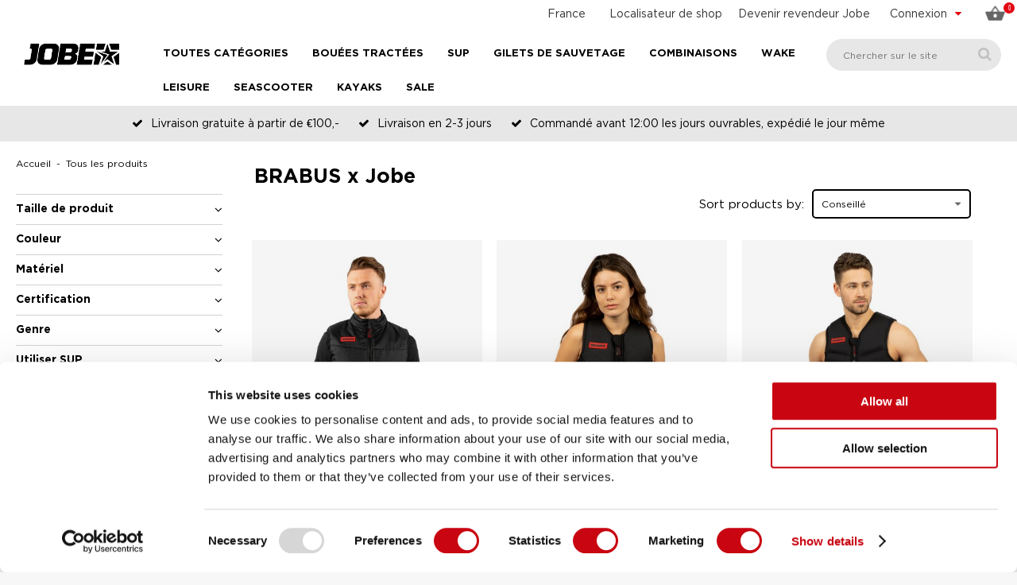

--- FILE ---
content_type: text/html; charset=windows-1252
request_url: https://www.jobesports.com/fr/brabus-x-jobe/
body_size: 19656
content:
<!doctype html>
<html lang="fr" xmlns:og="http://ogp.me/ns#">
<head>
	<meta charset="windows-1252" />
	<title>BRABUS x Jobe - Jobe Watersports</title>
		<meta property="og:image" content="https://www.jobesports.com/images/meta-image.jpg" />
        <meta property="og:image:width" content="800" />
    <meta property="og:image:height" content="400" />
    		<meta property="og:url" content="https://www.jobesports.com/fr/brabus-x-jobe/" />
	<meta property="og:title" content="BRABUS x Jobe - Jobe Watersports" />
	<meta property="og:description" content="L'exclusivité rencontre la performance avec la collaboration BRABUS x Jobe Watersports. Style de luxe." />
	<meta property="og:site_name" content="Jobe Sports International" />
	<meta property="og:type" content="website" />
    <meta property="og:locale" content="fr" />
    	<meta http-equiv="content-language" content="fr" />
	<meta name="language" content="fr" />
	<meta name="description" content="L'exclusivité rencontre la performance avec la collaboration BRABUS x Jobe Watersports. Style de luxe." />
	<meta name="revisit-after" content="3 days" />
	<meta name="robots" content="follow,index" />
	<meta name="author" content="Jobe Sports International" />
	<meta name="HandheldFriendly" content="true" />
	<meta name="MobileOptimized" content="480" />
	<meta name="viewport" content="width=device-width, initial-scale=1.0, maximum-scale=2.0" />
	<!--
			===========================================
			Online Identity & Solutions BV
			www.onlineidentity.nl
			===========================================
	-->
	<link rel="icon" type="image/png" href="/images/favicon.png" />
	<!--[if IE]><link rel="shortcut icon" href="/images/favicon.ico"/><![endif]-->
		<link rel="alternate" hreflang="x-default" href="https://www.jobesports.com/en/brabus-x-jobe/" />
	<link rel="alternate" hreflang="en" href="https://www.jobesports.com/en/brabus-x-jobe/">
<link rel="alternate" hreflang="nl" href="https://www.jobesports.com/nl/brabus-x-jobe/">
<link rel="alternate" hreflang="de" href="https://www.jobesports.com/de/brabus-x-jobe/">
<link rel="alternate" hreflang="fr" href="https://www.jobesports.com/fr/brabus-x-jobe/">
<link rel="alternate" hreflang="es" href="https://www.jobesports.com/es/brabus-x-jobe/">
<link rel="alternate" hreflang="sv" href="https://www.jobesports.com/se/brabus-x-jobe/">
<link rel="alternate" hreflang="it" href="https://www.jobesports.com/it/brabus-x-jobe/">
<link rel="alternate" hreflang="en-gb" href="https://www.jobesports.com/uk/brabus-x-jobe/">
<link rel="alternate" hreflang="da" href="https://www.jobesports.com/dk/brabus-x-jobe/">
<link rel="alternate" hreflang="en-au" href="https://www.jobesports.com/au/">
<link rel="alternate" hreflang="en-nz" href="https://www.jobesports.com/nz/">
	<link rel="stylesheet" type="text/css" href="/include/css/plugins.css?v=4" />
	<link rel="stylesheet" type="text/css" href="/include/css/stylesheet.css?v=18" />
	<link rel="stylesheet" type="text/css" href="/include/css/responsive.css?v=18" />
		<script src="/include/js/jquery.plugins.v6.js" data-cookieconsent="ignore"></script>
    <script src="/include/js/swiper-bundle.min.js" data-cookieconsent="ignore"></script>
	<script src="/include/js/functions.js?v=3" data-cookieconsent="ignore"></script>
	    	<script> (function(){function t(t,e,r){if("cookie"===t){var n=document.cookie.split(";");for(var o=0;o<n.length;o++){var i=n[o].split("=");if(i[0].trim()===e)return i[1]}}else if("localStorage"===t)return localStorage.getItem(e);else if("jsVariable"===t)return window[e];else console.warn("invalid uid source",t)}function e(e,r,n){var o=document.createElement("script");o.async=!0,o.src=r,e.insertBefore(o,n)}function r(r,n,o,i,a){var c,s=!1;try{var u=navigator.userAgent,f=/Version\/([0-9\._]+)(.*Mobile)?.*Safari.*/.exec(u);f&&parseFloat(f[1])>=16.4&&(c=t(o,i,""),s=!0)}catch(t){console.error(t)}var l=window[a]=window[a]||[];l.push({"gtm.start":(new Date).getTime(),event:"gtm.js"});var g=r+"/script.js?id="+n+(s?"&enableCK=true":"")+(c?"&mcookie="+encodeURIComponent(c):""),d=document.getElementsByTagName("script")[0];e(d.parentNode,g,d)}r('https://tagging.jobesports.com',"GTM-NK86F97","cookie","_taggingmk","dataLayer")})(); </script>
	
	</head>
<body class="">
<noscript><iframe src="https://tagging.jobesports.com/ns.html?id=GTM-NK86F97" height="0" width="0" style="display:none;visibility:hidden"></iframe></noscript>
<script defer src="https://tagging.jobesports.com/adex.js"></script>
<script defer src="https://tagging.jobesports.com/settings.js"></script>
<div id="fb-root"></div>
<input type="hidden" id="sessie_id" value="dent5gnujpbk6oa6cs79ittub1" />
<input type="hidden" id="geklikt" value="0" />
<input type="hidden" id="taal" value="FR" />
<input type="hidden" id="shopping_cart_url" value="/fr/shopping-cart/" />
<!--HEADER-->
<div class="header">
    		<div class="col-12 topBar">
                        <span class="cartBtn"><span class="col-12"><img src="/images/basket-2018.png" alt="Panier" /><span id="amountSmall">0</span></span><span class="labelMobileMenu cartLabel">Panier</span></span>						<div class="accountMenuCol">
				<div class="accountName"><span class="hide-mobile">Connexion</span><span class="show-mobile"><span class="ti-user centerMobile"></span><span class="labelMobileMenu accountLabel">Connexion</span></span> <i class="fa fa-caret-down pl10 floatRight redcolor"></i></div>
				<div class="accountMenu">
					<ul class="col-12">
						<li><a href="/fr/mon-compte/">Connexion</a></li>
						<li><a href="/fr/mon-compte/register/">Créer un compte</a></li>
						<li><a href="/fr/mon-compte/forgot-password/">Mot de passe oublié</a></li>
					</ul>
				</div>
			</div>
						<div class="searchIcon small-show">
				<i class="ti-search centerMobile"></i>
				<span class="labelMobileMenu searchLabel">Chercher</span>
			</div>
            <div class="dealerLink small-hide">
                <a href="/fr/devenir-revendeur-jobe/">Devenir revendeur Jobe</a>
            </div>
            <div class="storeFinder small-hide">
                <a href="/fr/revendeurs/" class="storeFinderLink">Localisateur de shop</a>
            </div>
            <div class="languageCol small-hide">
				<div class="currentLanguage">
					<a href="#langselect" class="fancybox noDeco">
						<span class="hide-mobile">France</span>
						<span class="show-mobile"><img src="/images/flags/flag_FR.png" alt="Français"/></span>
					</a>
				</div>
			</div>
                        <div vocab="https://schema.org/" typeof="Organization">
                <span property="name" content="Jobesports.com"></span>
                <div property="aggregateRating" typeof="AggregateRating">
                    <div>
                        <span property="ratingValue" content="4.3"></span>
                        <span property="bestRating" content="5"></span>
                        <span property="ratingCount" content="49"></span>
                    </div>
                </div>
            </div>
		</div>
		<a href="/fr/" class="logo small-hide"><img src="/images/logo.png" alt="Jobe Official Website" /></a>
		<div itemscope itemtype="https://schema.org/WebSite">
  		<span itemprop="url" content="https://www.jobesports.com/fr/"></span>
		<div class="searchBox" itemprop="potentialAction" itemscope itemtype="http://schema.org/SearchAction">
			<input itemprop="query-input" type="text" id="search_textbox" name="search_textbox" class="searchBoxinput" placeholder="Chercher sur le site" title="Chercher sur le site" onkeydown="isFormSubmit(event)" required="required" />
			<span itemprop="target" content="https://www.jobesports.com/fr/resultats-de-la-recherche/&search={search_textbox}"></span>
			<button type="button" class="searchBoxbutton" onclick="searchFormSubmit()" onkeypress="searchFormSubmit()" title="Chercher"><i class="fa fa-search"></i></button>
		</div>
	</div>
	
  <a href="/fr/" class="logo small-show mobileLogo">
    <img src="/images/logo.png" alt="Jobe Official Website">
</a>
<span class="labelMobileMenu menuLabel">Menu</span>
<span id="toggle" class=""><span></span></span>
<ul class="megaMenuOuter">
            <li class="menuItem s-hide">
            <span>Toutes catégories</span>
            <i class="iconArrow fa fa-angle-down s-showI"></i>
            <ul class="megaMenu">
                <li class="leftMegaMenu">
                    <ul class="leftMegaMenuSub">
                                                    <li>
                                <a href="/fr/2026-collection/" class="categorieItem">2026 Collection</a>
                                <ul class="rightMegaMenu">
                                                                            <li class="fiveColumnMenu">
                                            <ul class="categorieMenu">
                                                <li class="categorieMain"><a href="/fr/2026-collection/" aria-label="2026 Collection - 2026 Collection">2026 Collection</a></li>
                                                                                            </ul>
                                        </li>
                                                                        </ul>
                            </li>
                                                        <li>
                                <a href="/fr/bouee-tractee/" class="categorieItem">Bouées Tractées</a>
                                <ul class="rightMegaMenu">
                                                                            <li class="fiveColumnMenu">
                                            <ul class="categorieMenu">
                                                <li class="categorieMain"><a href="/fr/bouees-tractees/" aria-label="Bouées Tractées - Tous les bouées tractées">Tous les bouées tractées</a></li>
                                                                                                        <li><a href="/fr/bouees-tractees/les-plus-vendu/" aria-label="Bouées Tractées - Tous les bouées tractées - Les plus vendu">Les plus vendu</a></li>
                                                                                                                <li><a href="/fr/bouees-tractees/1-personne-bouees-tractees/" aria-label="Bouées Tractées - Tous les bouées tractées - 1 personne bouées tractées">1 personne bouées tractées</a></li>
                                                                                                                <li><a href="/fr/bouees-tractees/2-personnes-bouees-tractees/" aria-label="Bouées Tractées - Tous les bouées tractées - 2 personnes bouées tractées">2 personnes bouées tractées</a></li>
                                                                                                                <li><a href="/fr/bouees-tractees/3-personnes-bouees-tractees/" aria-label="Bouées Tractées - Tous les bouées tractées - 3 personnes bouées tractées">3 personnes bouées tractées</a></li>
                                                                                                                <li><a href="/fr/bouees-tractees/4-personnes-bouees-tractees/" aria-label="Bouées Tractées - Tous les bouées tractées - 4 personnes bouées tractées">4 personnes bouées tractées</a></li>
                                                                                                                <li><a href="/fr/bouees-tractees/5-personnes-bouees-tractees/" aria-label="Bouées Tractées - Tous les bouées tractées - 5 personnes bouées tractées">5 personnes bouées tractées</a></li>
                                                                                                    </ul>
                                        </li>
                                                                                <li class="fiveColumnMenu">
                                            <ul class="categorieMenu">
                                                <li class="categorieMain"><a href="/fr/bouees-tractees/" aria-label="Bouées Tractées - Types bouées tractées">Types bouées tractées</a></li>
                                                                                                        <li><a href="/fr/types-bouees-tractees/sofas/" aria-label="Bouées Tractées - Types bouées tractées - Sofas">Sofas</a></li>
                                                                                                                <li><a href="/fr/types-bouees-tractees/donuts/" aria-label="Bouées Tractées - Types bouées tractées - Donuts">Donuts</a></li>
                                                                                                                <li><a href="/fr/types-bouees-tractees/decks/" aria-label="Bouées Tractées - Types bouées tractées - Decks">Decks</a></li>
                                                                                                                <li><a href="/fr/types-bouees-tractees/bananas/" aria-label="Bouées Tractées - Types bouées tractées - Bananas">Bananas</a></li>
                                                                                                                <li><a href="/fr/types-bouees-tractees/formes-speciales/" aria-label="Bouées Tractées - Types bouées tractées - Formes spéciales">Formes spéciales</a></li>
                                                                                                                <li><a href="/fr/types-bouees-tractees/trainer-pour-enfants/" aria-label="Bouées Tractées - Types bouées tractées - Trainer pour enfants">Trainer pour enfants</a></li>
                                                                                                    </ul>
                                        </li>
                                                                                <li class="fiveColumnMenu">
                                            <ul class="categorieMenu">
                                                <li class="categorieMain"><a href="/fr/bouee-tractee-offres-forfaitaires/" aria-label="Bouées Tractées - Offres forfaitaires">Offres forfaitaires</a></li>
                                                                                                        <li><a href="/fr/bouee-tractee-offres-forfaitaires/1-personne-bouees-tractees/" aria-label="Bouées Tractées - Offres forfaitaires - 1 personne bouées tractées">1 personne bouées tractées</a></li>
                                                                                                                <li><a href="/fr/bouee-tractee-offres-forfaitaires/2-personnes-bouees-tractees/" aria-label="Bouées Tractées - Offres forfaitaires - 2 personnes bouées tractées">2 personnes bouées tractées</a></li>
                                                                                                    </ul>
                                        </li>
                                                                                <li class="fiveColumnMenu">
                                            <ul class="categorieMenu">
                                                <li class="categorieMain"><a href="/fr/bouee-tractee-accessoires/" aria-label="Bouées Tractées - Accessoires">Accessoires</a></li>
                                                                                                        <li><a href="/fr/bouee-tractee-accessoires/cordes/" aria-label="Bouées Tractées - Accessoires - Cordes">Cordes</a></li>
                                                                                                                <li><a href="/fr/bouee-tractee-accessoires/pompes/" aria-label="Bouées Tractées - Accessoires - Pompes">Pompes</a></li>
                                                                                                                <li><a href="/fr/bouee-tractee-accessoires/" aria-label="Bouées Tractées - Accessoires - Tous les accessoires">Tous les accessoires</a></li>
                                                                                                    </ul>
                                        </li>
                                                                        </ul>
                            </li>
                                                        <li>
                                <a href="/fr/foils/" class="categorieItem">Foil</a>
                                <ul class="rightMegaMenu">
                                                                            <li class="fiveColumnMenu">
                                            <ul class="categorieMenu">
                                                <li class="categorieMain"><a href="/fr/foils/" aria-label="Foil - Tous les Foils - Nouveau">Tous les Foils - <span class='redcolor'>Nouveau</span></a></li>
                                                                                            </ul>
                                        </li>
                                                                        </ul>
                            </li>
                                                        <li>
                                <a href="/fr/gilet-de-sauvetage/" class="categorieItem">Gilets de sauvetage</a>
                                <ul class="rightMegaMenu">
                                                                            <li class="fiveColumnMenu">
                                            <ul class="categorieMenu">
                                                <li class="categorieMain"><a href="/fr/gilets-de-sauvetage/" aria-label="Gilets de sauvetage - Tous les gilets de sauvetage">Tous les gilets de sauvetage</a></li>
                                                                                                        <li><a href="/fr/gilets-de-sauvetage/gilets-de-sauvetage-en-neoprene/" aria-label="Gilets de sauvetage - Tous les gilets de sauvetage - Gilets de sauvetage en néoprène">Gilets de sauvetage en néoprène</a></li>
                                                                                                                <li><a href="/fr/gilets-de-sauvetage/gilets-de-sauvetage-en-nylon/" aria-label="Gilets de sauvetage - Tous les gilets de sauvetage - Gilets de sauvetage en nylon">Gilets de sauvetage en nylon</a></li>
                                                                                                                <li><a href="/fr/gilets-de-sauvetage/gilets-de-sauvetage-unisexes/" aria-label="Gilets de sauvetage - Tous les gilets de sauvetage - Gilets de sauvetage unisexes">Gilets de sauvetage unisexes</a></li>
                                                                                                                <li><a href="/fr/gilets-de-sauvetage/newton-bodywarmers/" aria-label="Gilets de sauvetage - Tous les gilets de sauvetage - Newton Bodywarmers">Newton Bodywarmers</a></li>
                                                                                                                <li><a href="/fr/gilets-de-sauvetage/confort-de-basic/" aria-label="Gilets de sauvetage - Tous les gilets de sauvetage - Confort de basic">Confort de basic</a></li>
                                                                                                                <li><a href="/fr/gilets-de-sauvetage/confort-regular/" aria-label="Gilets de sauvetage - Tous les gilets de sauvetage - Confort regular">Confort regular</a></li>
                                                                                                                <li><a href="/fr/gilets-de-sauvetage/confort-full/" aria-label="Gilets de sauvetage - Tous les gilets de sauvetage - Confort full">Confort full</a></li>
                                                                                                                <li><a href="/fr/gilets-de-sauvetage/confort-supreme/" aria-label="Gilets de sauvetage - Tous les gilets de sauvetage - Confort supreme">Confort supreme</a></li>
                                                                                                    </ul>
                                        </li>
                                                                                <li class="fiveColumnMenu">
                                            <ul class="categorieMenu">
                                                <li class="categorieMain"><a href="/fr/gilets-de-sauvetage-hommes/" aria-label="Gilets de sauvetage - Gilets de sauvetage hommes">Gilets de sauvetage hommes</a></li>
                                                                                                        <li><a href="/fr/gilets-de-sauvetage-hommes/gilets-de-sauvetage-en-neoprene/" aria-label="Gilets de sauvetage - Gilets de sauvetage hommes - Gilets de sauvetage en néoprène">Gilets de sauvetage en néoprène</a></li>
                                                                                                                <li><a href="/fr/gilets-de-sauvetage-hommes/gilets-de-sauvetage-en-nylon/" aria-label="Gilets de sauvetage - Gilets de sauvetage hommes - Gilets de sauvetage en nylon">Gilets de sauvetage en nylon</a></li>
                                                                                                                <li><a href="/fr/gilets-de-sauvetage-hommes/newton-bodywarmers/" aria-label="Gilets de sauvetage - Gilets de sauvetage hommes - Newton Bodywarmers">Newton Bodywarmers</a></li>
                                                                                                                <li><a href="/fr/gilets-de-sauvetage-hommes/confort-de-basic/" aria-label="Gilets de sauvetage - Gilets de sauvetage hommes - Confort de basic">Confort de basic</a></li>
                                                                                                                <li><a href="/fr/gilets-de-sauvetage-hommes/confort-regular/" aria-label="Gilets de sauvetage - Gilets de sauvetage hommes - Confort regular">Confort regular</a></li>
                                                                                                                <li><a href="/fr/gilets-de-sauvetage-hommes/confort-full/" aria-label="Gilets de sauvetage - Gilets de sauvetage hommes - Confort full">Confort full</a></li>
                                                                                                                <li><a href="/fr/gilets-de-sauvetage-hommes/confort-supreme/" aria-label="Gilets de sauvetage - Gilets de sauvetage hommes - Confort supreme">Confort supreme</a></li>
                                                                                                    </ul>
                                        </li>
                                                                                <li class="fiveColumnMenu">
                                            <ul class="categorieMenu">
                                                <li class="categorieMain"><a href="/fr/gilets-de-sauvetage-femmes/" aria-label="Gilets de sauvetage - Gilets de sauvetage femmes">Gilets de sauvetage femmes</a></li>
                                                                                                        <li><a href="/fr/gilets-de-sauvetage-femmes/gilets-de-sauvetage-en-neoprene/" aria-label="Gilets de sauvetage - Gilets de sauvetage femmes - Gilets de sauvetage en néoprène">Gilets de sauvetage en néoprène</a></li>
                                                                                                                <li><a href="/fr/gilets-de-sauvetage-femmes/gilets-de-sauvetage-en-nylon/" aria-label="Gilets de sauvetage - Gilets de sauvetage femmes - Gilets de sauvetage en nylon">Gilets de sauvetage en nylon</a></li>
                                                                                                                <li><a href="/fr/gilets-de-sauvetage-femmes/newton-bodywarmers/" aria-label="Gilets de sauvetage - Gilets de sauvetage femmes - Newton Bodywarmers">Newton Bodywarmers</a></li>
                                                                                                                <li><a href="/fr/gilets-de-sauvetage-femmes/confort-de-basic/" aria-label="Gilets de sauvetage - Gilets de sauvetage femmes - Confort de basic">Confort de basic</a></li>
                                                                                                                <li><a href="/fr/gilets-de-sauvetage-femmes/confort-regular/" aria-label="Gilets de sauvetage - Gilets de sauvetage femmes - Confort regular">Confort regular</a></li>
                                                                                                                <li><a href="/fr/gilets-de-sauvetage-femmes/confort-full/" aria-label="Gilets de sauvetage - Gilets de sauvetage femmes - Confort full">Confort full</a></li>
                                                                                                                <li><a href="/fr/gilets-de-sauvetage-femmes/confort-supreme/" aria-label="Gilets de sauvetage - Gilets de sauvetage femmes - Confort supreme">Confort supreme</a></li>
                                                                                                    </ul>
                                        </li>
                                                                                <li class="fiveColumnMenu">
                                            <ul class="categorieMenu">
                                                <li class="categorieMain"><a href="/fr/gilets-de-sauvetage-enfants/" aria-label="Gilets de sauvetage - Gilets de sauvetage enfants">Gilets de sauvetage enfants</a></li>
                                                                                                        <li><a href="/fr/gilets-de-sauvetage-enfants/gilets-de-sauvetage-en-neoprene/" aria-label="Gilets de sauvetage - Gilets de sauvetage enfants - Gilets de sauvetage en néoprène">Gilets de sauvetage en néoprène</a></li>
                                                                                                                <li><a href="/fr/gilets-de-sauvetage-enfants/gilets-de-sauvetage-en-nylon/" aria-label="Gilets de sauvetage - Gilets de sauvetage enfants - Gilets de sauvetage en nylon">Gilets de sauvetage en nylon</a></li>
                                                                                                                <li><a href="/fr/gilets-de-sauvetage-enfants/newton-bodywarmers/" aria-label="Gilets de sauvetage - Gilets de sauvetage enfants - Newton Bodywarmers">Newton Bodywarmers</a></li>
                                                                                                                <li><a href="/fr/gilets-de-sauvetage-enfants/confort-regular/" aria-label="Gilets de sauvetage - Gilets de sauvetage enfants - Confort regular">Confort regular</a></li>
                                                                                                                <li><a href="/fr/gilets-de-sauvetage-enfants/confort-full/" aria-label="Gilets de sauvetage - Gilets de sauvetage enfants - Confort full">Confort full</a></li>
                                                                                                    </ul>
                                        </li>
                                                                        </ul>
                            </li>
                                                        <li>
                                <a href="/fr/sup-boards/" class="categorieItem">SUP</a>
                                <ul class="rightMegaMenu">
                                                                            <li class="fiveColumnMenu">
                                            <ul class="categorieMenu">
                                                                                            </ul>
                                        </li>
                                                                                <li class="fiveColumnMenu">
                                            <ul class="categorieMenu">
                                                <li class="categorieMain"><a href="/fr/stand-up-paddle-gonflable/" aria-label="SUP - Stand up Paddle gonflable">Stand up Paddle gonflable</a></li>
                                                                                                        <li><a href="/fr/stand-up-paddle-gonflable/lite-series/" aria-label="SUP - Stand up Paddle gonflable - Lite Series">Lite Series</a></li>
                                                                                                                <li><a href="/fr/stand-up-paddle-gonflable/premium-series/" aria-label="SUP - Stand up Paddle gonflable - Premium Series">Premium Series</a></li>
                                                                                                                <li><a href="https://www.jobesports.com/fr/sup-elite-series" aria-label="SUP - Stand up Paddle gonflable - Elite Series">Elite Series</a></li>
                                                                                                                <li><a href="/fr/stand-up-paddle-gonflable/concept-series/" aria-label="SUP - Stand up Paddle gonflable - Concept Series - Nouveau">Concept Series - <span class='redcolor'>Nouveau</span></a></li>
                                                                                                    </ul>
                                        </li>
                                                                                <li class="fiveColumnMenu">
                                            <ul class="categorieMenu">
                                                <li class="categorieMain"><a href="/fr/accessoires-stand-up-paddle/" aria-label="SUP - Accessoire Stand up Paddle">Accessoire Stand up Paddle</a></li>
                                                                                                        <li><a href="/fr/accessoires-stand-up-paddle/pagaies/" aria-label="SUP - Accessoire Stand up Paddle - Pagaies">Pagaies</a></li>
                                                                                                                <li><a href="/fr/accessoires-stand-up-paddle/pompes/" aria-label="SUP - Accessoire Stand up Paddle - Pompes">Pompes</a></li>
                                                                                                                <li><a href="/fr/accessoires-sup/" aria-label="SUP - Accessoire Stand up Paddle - Tous les accessoires">Tous les accessoires</a></li>
                                                                                                    </ul>
                                        </li>
                                                                                <li class="fiveColumnMenu">
                                            <ul class="categorieMenu">
                                                <li class="categorieMain"><a href="/fr/vetements-sup/" aria-label="SUP - Vêtements SUP">Vêtements SUP</a></li>
                                                                                                        <li><a href="/fr/vetements-sup/combinaisons/" aria-label="SUP - Vêtements SUP - Combinaisons">Combinaisons</a></li>
                                                                                                                <li><a href="/fr/vetements-sup/chaussures/" aria-label="SUP - Vêtements SUP - Chaussures">Chaussures</a></li>
                                                                                                    </ul>
                                        </li>
                                                                        </ul>
                            </li>
                                                        <li>
                                <a href="/fr/combinaison/" class="categorieItem">Combinaisons</a>
                                <ul class="rightMegaMenu">
                                                                            <li class="fiveColumnMenu">
                                            <ul class="categorieMenu">
                                                <li class="categorieMain"><a href="/fr/toutes-les-combinaisons/" aria-label="Combinaisons - Toutes les combinaisons">Toutes les combinaisons</a></li>
                                                                                                        <li><a href="/fr/toutes-les-combinaisons/shorty/" aria-label="Combinaisons - Toutes les combinaisons - Shorty">Shorty</a></li>
                                                                                                                <li><a href="/fr/toutes-les-combinaisons/fullsuit/" aria-label="Combinaisons - Toutes les combinaisons - Combinasions Fullsuit">Combinasions Fullsuit</a></li>
                                                                                                                <li><a href="/fr/toutes-les-combinaisons/combinaisons-2-pieces/" aria-label="Combinaisons - Toutes les combinaisons - Combinaisons 2 pièces">Combinaisons 2 pièces</a></li>
                                                                                                                <li><a href="/fr/toutes-les-combinaisons/accessoires/" aria-label="Combinaisons - Toutes les combinaisons - Accessoires">Accessoires</a></li>
                                                                                                    </ul>
                                        </li>
                                                                                <li class="fiveColumnMenu">
                                            <ul class="categorieMenu">
                                                <li class="categorieMain"><a href="/fr/combinaisons-hommes/" aria-label="Combinaisons - Combinaisons hommes">Combinaisons hommes</a></li>
                                                                                                        <li><a href="/fr/combinaisons-hommes/shorty/" aria-label="Combinaisons - Combinaisons hommes - Shorty">Shorty</a></li>
                                                                                                                <li><a href="/fr/combinaisons-hommes/combinaison/" aria-label="Combinaisons - Combinaisons hommes - Combinasions Fullsuit">Combinasions Fullsuit</a></li>
                                                                                                                <li><a href="/fr/combinaisons-hommes/combinaisons-2-pieces/" aria-label="Combinaisons - Combinaisons hommes - Combinaisons 2 pièces">Combinaisons 2 pièces</a></li>
                                                                                                                <li><a href="/fr/combinaisons-hommes/accessoires/" aria-label="Combinaisons - Combinaisons hommes - Accessoires">Accessoires</a></li>
                                                                                                    </ul>
                                        </li>
                                                                                <li class="fiveColumnMenu">
                                            <ul class="categorieMenu">
                                                <li class="categorieMain"><a href="/fr/combinaisons-femmes/" aria-label="Combinaisons - Combinaisons femmes">Combinaisons femmes</a></li>
                                                                                                        <li><a href="/fr/combinaisons-femmes/shorty/" aria-label="Combinaisons - Combinaisons femmes - Shorty">Shorty</a></li>
                                                                                                                <li><a href="/fr/combinaisons-femmes/combinaison-fullsuit/" aria-label="Combinaisons - Combinaisons femmes - Combinaison fullsuit">Combinaison fullsuit</a></li>
                                                                                                                <li><a href="/fr/combinaisons-femmes/combinaisons-2-pieces/" aria-label="Combinaisons - Combinaisons femmes - Combinaisons 2 pièces">Combinaisons 2 pièces</a></li>
                                                                                                                <li><a href="/fr/combinaisons-femmes/accessoires/" aria-label="Combinaisons - Combinaisons femmes - Accessoires">Accessoires</a></li>
                                                                                                    </ul>
                                        </li>
                                                                                <li class="fiveColumnMenu">
                                            <ul class="categorieMenu">
                                                <li class="categorieMain"><a href="/fr/combinaisons-enfants/" aria-label="Combinaisons - Combinaisons enfants">Combinaisons enfants</a></li>
                                                                                                        <li><a href="/fr/combinaisons-enfants/shorty/" aria-label="Combinaisons - Combinaisons enfants - Shorty">Shorty</a></li>
                                                                                                                <li><a href="/fr/combinaisons-enfants/combinaison-fullsuit/" aria-label="Combinaisons - Combinaisons enfants - Combinaison fullsuit">Combinaison fullsuit</a></li>
                                                                                                                <li><a href="/fr/combinaisons-enfants/accessoires/" aria-label="Combinaisons - Combinaisons enfants - Accessoires">Accessoires</a></li>
                                                                                                    </ul>
                                        </li>
                                                                        </ul>
                            </li>
                                                        <li>
                                <a href="/fr/kayak-experience/" class="categorieItem">Kayaks</a>
                                <ul class="rightMegaMenu">
                                                                            <li class="fiveColumnMenu">
                                            <ul class="categorieMenu">
                                                <li class="categorieMain"><a href="/fr/kayaks/" aria-label="Kayaks - Kayaks">Kayaks</a></li>
                                                                                                        <li><a href="/fr/kayaks/leisure-kayaks/" aria-label="Kayaks - Kayaks - Leisure kayaks">Leisure kayaks</a></li>
                                                                                                                <li><a href="/fr/kayaks/allround-kayaks/" aria-label="Kayaks - Kayaks - Allround kayaks">Allround kayaks</a></li>
                                                                                                                <li><a href="/fr/kayaks/touring-kayaks/" aria-label="Kayaks - Kayaks - Touring kayaks">Touring kayaks</a></li>
                                                                                                    </ul>
                                        </li>
                                                                                <li class="fiveColumnMenu">
                                            <ul class="categorieMenu">
                                                <li class="categorieMain"><a href="/fr//" aria-label="Kayaks - "></a></li>
                                                                                            </ul>
                                        </li>
                                                                        </ul>
                            </li>
                                                        <li>
                                <a href="/fr/wakeboard-wakesurf/" class="categorieItem">Wake</a>
                                <ul class="rightMegaMenu">
                                                                            <li class="fiveColumnMenu">
                                            <ul class="categorieMenu">
                                                <li class="categorieMain"><a href="/fr/wakeboards/" aria-label="Wake - Tous les wakeboards">Tous les wakeboards</a></li>
                                                                                                        <li><a href="/fr/wakeboards/wakeboards-pour-bateaux/" aria-label="Wake - Tous les wakeboards - Wakeboards pour bateaux - Nouveau">Wakeboards pour bateaux - <span class='redcolor'>Nouveau</span></a></li>
                                                                                                                <li><a href="/fr/wakeboards/cable-wakeboards/" aria-label="Wake - Tous les wakeboards - Cable wakeboards">Cable wakeboards</a></li>
                                                                                                                <li><a href="/fr/wakeboards/wakeboards-hybrides/" aria-label="Wake - Tous les wakeboards - Wakeboards hybrides">Wakeboards hybrides</a></li>
                                                                                                    </ul>
                                        </li>
                                                                                <li class="fiveColumnMenu">
                                            <ul class="categorieMenu">
                                                <li class="categorieMain"><a href="/fr/wakeboard-offres-forfaitaires/" aria-label="Wake - Offres forfaitaires">Offres forfaitaires</a></li>
                                                                                                        <li><a href="/fr/wakeboard-offres-forfaitaires/paquet-pret-a-partir/" aria-label="Wake - Offres forfaitaires - Paquet prêt à partir">Paquet prêt à partir</a></li>
                                                                                                    </ul>
                                        </li>
                                                                                <li class="fiveColumnMenu">
                                            <ul class="categorieMenu">
                                                <li class="categorieMain"><a href="/fr/chausses-wakeboard/" aria-label="Wake - Chausses wakeboard">Chausses wakeboard</a></li>
                                                                                                        <li><a href="/fr/chausses-wakeboard/open-toe-bindings/" aria-label="Wake - Chausses wakeboard - Causses bout ouvert">Causses bout ouvert</a></li>
                                                                                                                <li><a href="/fr/chausses-wakeboard/closed-toe-bindings/" aria-label="Wake - Chausses wakeboard - Causses bout ferme">Causses bout ferme</a></li>
                                                                                                                <li><a href="/fr/chausses-wakeboard/modular-binding/" aria-label="Wake - Chausses wakeboard - Causses modulaire">Causses modulaire</a></li>
                                                                                                    </ul>
                                        </li>
                                                                                <li class="fiveColumnMenu">
                                            <ul class="categorieMenu">
                                                <li class="categorieMain"><a href="/fr/wakesurfers/" aria-label="Wake - Wakesurfers">Wakesurfers</a></li>
                                                                                                        <li><a href="/fr/wakesurfers/skim-style/" aria-label="Wake - Wakesurfers - Skim style">Skim style</a></li>
                                                                                                                <li><a href="/fr/wakesurfers/style-de-surf/" aria-label="Wake - Wakesurfers - Surf style">Surf style</a></li>
                                                                                                                <li><a href="/fr/wakesurfers/hybride/" aria-label="Wake - Wakesurfers - Hybride">Hybride</a></li>
                                                                                                    </ul>
                                        </li>
                                                                                <li class="fiveColumnMenu">
                                            <ul class="categorieMenu">
                                                <li class="categorieMain"><a href="/fr/ski-nautique-accessoires/" aria-label="Wake - Accessoires">Accessoires</a></li>
                                                                                                        <li><a href="/fr/wake-accessoires/cordes-et-poignees/" aria-label="Wake - Accessoires - Cordes et poignées">Cordes et poignées</a></li>
                                                                                                                <li><a href="/fr/wake-accessoires/casques/" aria-label="Wake - Accessoires - Casques">Casques</a></li>
                                                                                                                <li><a href="/fr/wake-accessoires/wakeboard-sacs/" aria-label="Wake - Accessoires - Sacs">Sacs</a></li>
                                                                                                    </ul>
                                        </li>
                                                                                <li class="fiveColumnMenu">
                                            <ul class="categorieMenu">
                                                <li class="categorieMain"><a href="/fr/wakeskates/" aria-label="Wake - Wakeskates">Wakeskates</a></li>
                                                                                            </ul>
                                        </li>
                                                                        </ul>
                            </li>
                                                        <li>
                                <a href="/fr/ski-nautique/" class="categorieItem">Ski nautique</a>
                                <ul class="rightMegaMenu">
                                                                            <li class="fiveColumnMenu">
                                            <ul class="categorieMenu">
                                                <li class="categorieMain"><a href="/fr/skis-nautiques/" aria-label="Ski nautique - Skis nautiques">Skis nautiques</a></li>
                                                                                                        <li><a href="/fr/skis-nautiques/combo-skis-nautiques/" aria-label="Ski nautique - Skis nautiques - Combo skis nautiques">Combo skis nautiques</a></li>
                                                                                                                <li><a href="/fr/skis-nautiques/monoskis/" aria-label="Ski nautique - Skis nautiques - Monoskis">Monoskis</a></li>
                                                                                                                <li><a href="/fr/skis-nautiques/trainers/" aria-label="Ski nautique - Skis nautiques - Trainers">Trainers</a></li>
                                                                                                    </ul>
                                        </li>
                                                                                <li class="fiveColumnMenu">
                                            <ul class="categorieMenu">
                                                <li class="categorieMain"><a href="/fr/ski-nautique-offres-paquet/" aria-label="Ski nautique - Offres paquet">Offres paquet</a></li>
                                                                                                        <li><a href="/fr/ski-nautique-offres-paquet/combo-ski-nautiques-paquets/" aria-label="Ski nautique - Offres paquet - Combo Ski Nautiques Paquets">Combo Ski Nautiques Paquets</a></li>
                                                                                                                <li><a href="/fr/ski-nautique-offres-paquet/monoski-nautiques-paquets/" aria-label="Ski nautique - Offres paquet - Monoski Nautiques Paquets">Monoski Nautiques Paquets</a></li>
                                                                                                    </ul>
                                        </li>
                                                                                <li class="fiveColumnMenu">
                                            <ul class="categorieMenu">
                                                <li class="categorieMain"><a href="/fr/chausses-de-ski-nautique/" aria-label="Ski nautique - Chausses de ski nautique">Chausses de ski nautique</a></li>
                                                                                                        <li><a href="/fr/chausses-de-ski-nautique/chausses-de-ski-nautique/" aria-label="Ski nautique - Chausses de ski nautique - Chausses de ski nautique">Chausses de ski nautique</a></li>
                                                                                                                <li><a href="/fr/chausses-de-ski-nautique/chausses-de-monoski/" aria-label="Ski nautique - Chausses de ski nautique - Chausses de monoski">Chausses de monoski</a></li>
                                                                                                    </ul>
                                        </li>
                                                                                <li class="fiveColumnMenu">
                                            <ul class="categorieMenu">
                                                <li class="categorieMain"><a href="/fr/ski-nautique-accessoires/" aria-label="Ski nautique - Accessoires">Accessoires</a></li>
                                                                                                        <li><a href="/fr/ski-nautique-accessoires/cordes-et-poignees/" aria-label="Ski nautique - Accessoires - Cordes et poignées">Cordes et poignées</a></li>
                                                                                                                <li><a href="/fr/ski-nautique-accessoires/waterski-sacs/" aria-label="Ski nautique - Accessoires - Sacs">Sacs</a></li>
                                                                                                                <li><a href="/fr/ski-nautique-accessoires/tous-les-accessoires/" aria-label="Ski nautique - Accessoires - Tous les accessoires">Tous les accessoires</a></li>
                                                                                                    </ul>
                                        </li>
                                                                        </ul>
                            </li>
                                                        <li>
                                <a href="/fr/kneeboarding/" class="categorieItem">Kneeboarding</a>
                                <ul class="rightMegaMenu">
                                                                            <li class="fiveColumnMenu">
                                            <ul class="categorieMenu">
                                                <li class="categorieMain"><a href="/fr/kneeboards/" aria-label="Kneeboarding - Kneeboards">Kneeboards</a></li>
                                                                                                        <li><a href="/fr/kneeboards" aria-label="Kneeboarding - Kneeboards - Tous les kneeboards">Tous les kneeboards</a></li>
                                                                                                                <li><a href="/fr/kneeboards/offres-forfaitaires/" aria-label="Kneeboarding - Kneeboards - Offres forfaitaires">Offres forfaitaires</a></li>
                                                                                                    </ul>
                                        </li>
                                                                                <li class="fiveColumnMenu">
                                            <ul class="categorieMenu">
                                                <li class="categorieMain"><a href="/fr/kneeboard-accessoires/" aria-label="Kneeboarding - Accessoires">Accessoires</a></li>
                                                                                                        <li><a href="/fr/kneeboard-accessoires/cordes-et-poignees/" aria-label="Kneeboarding - Accessoires - Cordes et poignées">Cordes et poignées</a></li>
                                                                                                                <li><a href="/fr/kneeboard-accessoires/kneeboard-sacs/" aria-label="Kneeboarding - Accessoires - Sacs">Sacs</a></li>
                                                                                                                <li><a href="/fr/kneeboard-accessoires/" aria-label="Kneeboarding - Accessoires - Tous les accessoires">Tous les accessoires</a></li>
                                                                                                    </ul>
                                        </li>
                                                                        </ul>
                            </li>
                                                        <li>
                                <a href="/fr/multipositions/" class="categorieItem">Multipositions</a>
                                <ul class="rightMegaMenu">
                                                                            <li class="fiveColumnMenu">
                                            <ul class="categorieMenu">
                                                <li class="categorieMain"><a href="/fr/planche-multipositions/" aria-label="Multipositions - Planche multipositions">Planche multipositions</a></li>
                                                                                                        <li><a href="/fr/jobe-omnia-multi-position-board-252325001/" aria-label="Multipositions - Planche multipositions - Omnia">Omnia</a></li>
                                                                                                                <li><a href="/fr/tableau-multipositions-jobe-stimmel-252525002/" aria-label="Multipositions - Planche multipositions - Stimmel">Stimmel</a></li>
                                                                                                                <li><a href="/fr/jobe-chipper-multi-position-board-with-handle-planche-a-dechiqueter-multipositions-avec-poignee-252525001/" aria-label="Multipositions - Planche multipositions - Chipper">Chipper</a></li>
                                                                                                    </ul>
                                        </li>
                                                                                <li class="fiveColumnMenu">
                                            <ul class="categorieMenu">
                                                <li class="categorieMain"><a href="/fr/planche-multiposition-accessoires/" aria-label="Multipositions - Accessoires">Accessoires</a></li>
                                                                                                        <li><a href="/fr/planche-multiposition-accessoires/cordes-et-poignees/" aria-label="Multipositions - Accessoires - Cordes et poignées">Cordes et poignées</a></li>
                                                                                                                <li><a href="/fr/planche-multiposition-accessoires/multi-position-board-sacs/" aria-label="Multipositions - Accessoires - Sacs">Sacs</a></li>
                                                                                                                <li><a href="/fr/planche-multiposition-accessoires/" aria-label="Multipositions - Accessoires - Tous les accessoires">Tous les accessoires</a></li>
                                                                                                    </ul>
                                        </li>
                                                                        </ul>
                            </li>
                                                        <li>
                                <a href="/fr/vetements-et-chaussures/" class="categorieItem">Vêtements et chaussures</a>
                                <ul class="rightMegaMenu">
                                                                            <li class="fiveColumnMenu">
                                            <ul class="categorieMenu">
                                                <li class="categorieMain"><a href="/fr/vetements-homme/" aria-label="Vêtements et chaussures - Vêtements homme">Vêtements homme</a></li>
                                                                                                        <li><a href="/fr/vetements-homme/chaussures/" aria-label="Vêtements et chaussures - Vêtements homme - Chaussures">Chaussures</a></li>
                                                                                                                <li><a href="/fr/vetements-homme/chaussures-aquatiques/" aria-label="Vêtements et chaussures - Vêtements homme - Chaussures aquatiques">Chaussures aquatiques</a></li>
                                                                                                                <li><a href="/fr/vetements-homme/shorts-de-bain/" aria-label="Vêtements et chaussures - Vêtements homme - Shorts de bain">Shorts de bain</a></li>
                                                                                                                <li><a href="/fr/vetements-homme/rash-guards/" aria-label="Vêtements et chaussures - Vêtements homme - Rash guards">Rash guards</a></li>
                                                                                                                <li><a href="/fr/vetements-homme/vetements-decontractes/" aria-label="Vêtements et chaussures - Vêtements homme - Vêtements décontractés">Vêtements décontractés</a></li>
                                                                                                                <li><a href="/fr/vetements-homme/vestes/" aria-label="Vêtements et chaussures - Vêtements homme - Vestes">Vestes</a></li>
                                                                                                                <li><a href="/fr/vetements-homme/accessoires/" aria-label="Vêtements et chaussures - Vêtements homme - Accessoires">Accessoires</a></li>
                                                                                                    </ul>
                                        </li>
                                                                                <li class="fiveColumnMenu">
                                            <ul class="categorieMenu">
                                                <li class="categorieMain"><a href="/fr/vetements-femme/" aria-label="Vêtements et chaussures - Vêtements femme">Vêtements femme</a></li>
                                                                                                        <li><a href="/fr/vetements-femme/chaussures/" aria-label="Vêtements et chaussures - Vêtements femme - Chaussures">Chaussures</a></li>
                                                                                                                <li><a href="/fr/vetements-femme/chaussures-aquatiques/" aria-label="Vêtements et chaussures - Vêtements femme - Chaussures aquatiques">Chaussures aquatiques</a></li>
                                                                                                                <li><a href="/fr/vetements-femme/shorts-de-bain/" aria-label="Vêtements et chaussures - Vêtements femme - Shorts de bain">Shorts de bain</a></li>
                                                                                                                <li><a href="/fr/vetements-femme/rash-guards/" aria-label="Vêtements et chaussures - Vêtements femme - Rash guards">Rash guards</a></li>
                                                                                                                <li><a href="/fr/vetements-femme/vetements-decontractes/" aria-label="Vêtements et chaussures - Vêtements femme - Vêtements décontractés">Vêtements décontractés</a></li>
                                                                                                                <li><a href="/fr/vetements-femme/vestes/" aria-label="Vêtements et chaussures - Vêtements femme - Vestes">Vestes</a></li>
                                                                                                                <li><a href="/fr/vetements-femme/accessoires/" aria-label="Vêtements et chaussures - Vêtements femme - Accessoires">Accessoires</a></li>
                                                                                                    </ul>
                                        </li>
                                                                                <li class="fiveColumnMenu">
                                            <ul class="categorieMenu">
                                                <li class="categorieMain"><a href="/fr/vetements-enfants/" aria-label="Vêtements et chaussures - Vêtements enfants">Vêtements enfants</a></li>
                                                                                                        <li><a href="/fr/vetements-enfants/chaussures-aquatiques/" aria-label="Vêtements et chaussures - Vêtements enfants - Chaussures aquatiques">Chaussures aquatiques</a></li>
                                                                                                                <li><a href="/fr/vetements-enfants/shorts-de-bain/" aria-label="Vêtements et chaussures - Vêtements enfants - Shorts de bain">Shorts de bain</a></li>
                                                                                                                <li><a href="/fr/vetements-enfants/rash-guards/" aria-label="Vêtements et chaussures - Vêtements enfants - Rash guards">Rash guards</a></li>
                                                                                                                <li><a href="/fr/vetements-enfants/vetements-decontractes/" aria-label="Vêtements et chaussures - Vêtements enfants - Vêtements décontractés">Vêtements décontractés</a></li>
                                                                                                    </ul>
                                        </li>
                                                                                <li class="fiveColumnMenu">
                                            <ul class="categorieMenu">
                                                <li class="categorieMain"><a href="/fr/vetements-et-chaussures-accessoires/" aria-label="Vêtements et chaussures - Accessoires">Accessoires</a></li>
                                                                                                        <li><a href="/fr/vetements-et-chaussures-accessoires/lunettes-de-soleil/" aria-label="Vêtements et chaussures - Accessoires - Lunettes de soleil">Lunettes de soleil</a></li>
                                                                                                    </ul>
                                        </li>
                                                                        </ul>
                            </li>
                                                        <li>
                                <a href="/fr/equipements-de-protection/" class="categorieItem">Équipements de protection</a>
                                <ul class="rightMegaMenu">
                                                                            <li class="fiveColumnMenu">
                                            <ul class="categorieMenu">
                                                <li class="categorieMain"><a href="/fr/equipements-de-protection/" aria-label="Équipements de protection - Tous les équipements de protection">Tous les équipements de protection</a></li>
                                                                                                        <li><a href="/fr/tous-les-equipements-de-protection/casques/" aria-label="Équipements de protection - Tous les équipements de protection - Casques">Casques</a></li>
                                                                                                                <li><a href="/fr/tous-les-equipements-de-protection/gants/" aria-label="Équipements de protection - Tous les équipements de protection - Gants">Gants</a></li>
                                                                                                                <li><a href="/fr/tous-les-equipements-de-protection/lunettes/" aria-label="Équipements de protection - Tous les équipements de protection - Lunettes ">Lunettes </a></li>
                                                                                                    </ul>
                                        </li>
                                                                        </ul>
                            </li>
                                                        <li>
                                <a href="/fr/accessoires-de-boating/" class="categorieItem">Accessoires de boating</a>
                                <ul class="rightMegaMenu">
                                                                            <li class="fiveColumnMenu">
                                            <ul class="categorieMenu">
                                                <li class="categorieMain"><a href="/fr/accessoires-pour-bateaux/" aria-label="Accessoires de boating - Accessoires pour bateaux">Accessoires pour bateaux</a></li>
                                                                                                        <li><a href="/fr/accessoires-pour-bateaux/etageres/" aria-label="Accessoires de boating - Accessoires pour bateaux - Étagères">Étagères</a></li>
                                                                                                                <li><a href="/fr/accessoires-pour-bateaux/" aria-label="Accessoires de boating - Accessoires pour bateaux - Tous les accessoires">Tous les accessoires</a></li>
                                                                                                    </ul>
                                        </li>
                                                                        </ul>
                            </li>
                                                        <li>
                                <a href="/fr/cartes-cadeaux/" class="categorieItem">Cartes cadeaux</a>
                                <ul class="rightMegaMenu">
                                                                            <li class="fiveColumnMenu">
                                            <ul class="categorieMenu">
                                                <li class="categorieMain"><a href="/fr//" aria-label="Cartes cadeaux - "></a></li>
                                                                                            </ul>
                                        </li>
                                                                        </ul>
                            </li>
                                                        <li>
                                <a href="/fr/sacs/" class="categorieItem">Sacs</a>
                                <ul class="rightMegaMenu">
                                                                            <li class="fiveColumnMenu">
                                            <ul class="categorieMenu">
                                                <li class="categorieMain"><a href="/fr/sacs/" aria-label="Sacs - Sacs - Nouveau">Sacs - <span class='redcolor'>Nouveau</span></a></li>
                                                                                                        <li><a href="/fr/tous-les-sacs/drybags/" aria-label="Sacs - Sacs - Drybags - Nouveau">Drybags - <span class='redcolor'>Nouveau</span></a></li>
                                                                                                                <li><a href="/fr/tous-les-sacs/daypack/" aria-label="Sacs - Sacs - Daypack - Nouveau">Daypack - <span class='redcolor'>Nouveau</span></a></li>
                                                                                                                <li><a href="/fr/tous-les-sacs/coolerbags/" aria-label="Sacs - Sacs - Coolerbags - Nouveau">Coolerbags - <span class='redcolor'>Nouveau</span></a></li>
                                                                                                                <li><a href="/fr/tous-les-sacs/organisers/" aria-label="Sacs - Sacs - Organisers - Nouveau">Organisers - <span class='redcolor'>Nouveau</span></a></li>
                                                                                                                <li><a href="/fr/tous-les-sacs/product-bags/" aria-label="Sacs - Sacs - Product Bags - Nouveau">Product Bags - <span class='redcolor'>Nouveau</span></a></li>
                                                                                                    </ul>
                                        </li>
                                                                        </ul>
                            </li>
                                                        <li>
                                <a href="/fr/leisure/" class="categorieItem">Leisure</a>
                                <ul class="rightMegaMenu">
                                                                            <li class="fiveColumnMenu">
                                            <ul class="categorieMenu">
                                                <li class="categorieMain"><a href="/fr/salons-et-flotteurs/" aria-label="Leisure - Salons et flotteurs">Salons et flotteurs</a></li>
                                                                                                        <li><a href="/fr/salons-et-flotteurs/plateformes-gonflables/" aria-label="Leisure - Salons et flotteurs - Plateformes Gonflables & Stations">Plateformes Gonflables & Stations</a></li>
                                                                                                                <li><a href="/fr/salons-et-flotteurs/serie-infinity/" aria-label="Leisure - Salons et flotteurs - Collection Infinity: prolonge ton bateau">Collection Infinity: prolonge ton bateau</a></li>
                                                                                                    </ul>
                                        </li>
                                                                                <li class="fiveColumnMenu">
                                            <ul class="categorieMenu">
                                                <li class="categorieMain"><a href="/fr/musthaves-de-loisir/" aria-label="Leisure - Musthaves de loisir">Musthaves de loisir</a></li>
                                                                                                        <li><a href="/fr/musthaves-de-loisir/salons-et-flotteurs/" aria-label="Leisure - Musthaves de loisir - Salons et flotteurs">Salons et flotteurs</a></li>
                                                                                                                <li><a href="/fr/musthaves-de-loisir/accessoires/" aria-label="Leisure - Musthaves de loisir - Accessoires">Accessoires</a></li>
                                                                                                    </ul>
                                        </li>
                                                                        </ul>
                            </li>
                                                        <li>
                                <a href="/fr/seascooters/" class="categorieItem">Seascooter</a>
                                <ul class="rightMegaMenu">
                                                                            <li class="fiveColumnMenu">
                                            <ul class="categorieMenu">
                                                <li class="categorieMain"><a href="/fr/seascooters/" aria-label="Seascooter - Tout les Seascooters">Tout les Seascooters</a></li>
                                                                                            </ul>
                                        </li>
                                                                        </ul>
                            </li>
                                                        <li>
                                <a href="/fr/jobe-collabs/" class="categorieItem">Collaborations</a>
                                <ul class="rightMegaMenu">
                                                                            <li class="fiveColumnMenu">
                                            <ul class="categorieMenu">
                                                <li class="categorieMain"><a href="/fr/brabus/" aria-label="Collaborations - BRABUS x Jobe">BRABUS x Jobe</a></li>
                                                                                                        <li><a href="/brabus-x-jobe/" aria-label="Collaborations - BRABUS x Jobe - Tous les produits">Tous les produits</a></li>
                                                                                                    </ul>
                                        </li>
                                                                                <li class="fiveColumnMenu">
                                            <ul class="categorieMenu">
                                                <li class="categorieMain"><a href="/fr/axopar-jobe/" aria-label="Collaborations - Axopar x Jobe">Axopar x Jobe</a></li>
                                                                                                        <li><a href="/the-adventure-collection/" aria-label="Collaborations - Axopar x Jobe - The Adventure Collection">The Adventure Collection</a></li>
                                                                                                    </ul>
                                        </li>
                                                                        </ul>
                            </li>
                                                        <li>
                                <a href="/fr/sale/" class="categorieItem">Sale</a>
                                <ul class="rightMegaMenu">
                                                                            <li class="fiveColumnMenu">
                                            <ul class="categorieMenu">
                                                <li class="categorieMain"><a href="/fr/sale-produits/" aria-label="Sale - Sale - Nouveau">Sale - <span class='redcolor'>Nouveau</span></a></li>
                                                                                                        <li><a href="/fr/sale-produits/bouees-tractees/" aria-label="Sale - Sale - Bouées Tractées">Bouées Tractées</a></li>
                                                                                                                <li><a href="/fr/sale-produits/gilets-de-sauvetage/" aria-label="Sale - Sale - Gilets de Sauvetage">Gilets de Sauvetage</a></li>
                                                                                                                <li><a href="/fr/sale-produits/combinaisons/" aria-label="Sale - Sale - Combinaisons">Combinaisons</a></li>
                                                                                                                <li><a href="/fr/sale-produits/sports-de-paddle/" aria-label="Sale - Sale - Sports de Paddle">Sports de Paddle</a></li>
                                                                                                                <li><a href="/fr/sale-produits/boardsports-skis/" aria-label="Sale - Sale - Boardsports & Skis">Boardsports & Skis</a></li>
                                                                                                                <li><a href="/fr/sale-produits/loisirs-vetements-chaussures/" aria-label="Sale - Sale - Loisirs, Vêtements & Chaussures">Loisirs, Vêtements & Chaussures</a></li>
                                                                                                    </ul>
                                        </li>
                                                                        </ul>
                            </li>
                                                        <li>
                                <a href="/fr/mix-match/" class="categorieItem">Mix & Match</a>
                                <ul class="rightMegaMenu">
                                                                            <li class="fiveColumnMenu">
                                            <ul class="categorieMenu">
                                                <li class="categorieMain"><a href="/fr/mix-and-match/" aria-label="Mix & Match - Mix & Match">Mix & Match</a></li>
                                                                                                        <li><a href="/fr/mix-and-match/sunset-purple/" aria-label="Mix & Match - Mix & Match - Sunset Purple">Sunset Purple</a></li>
                                                                                                                <li><a href="/fr/mix-and-match/deep-teal/" aria-label="Mix & Match - Mix & Match - Deep Teal">Deep Teal</a></li>
                                                                                                                <li><a href="/fr/mix-and-match/atlantic-green/" aria-label="Mix & Match - Mix & Match - Atlantic Green">Atlantic Green</a></li>
                                                                                                                <li><a href="/fr/mix-and-match/steel-blue/" aria-label="Mix & Match - Mix & Match - Steel Blue">Steel Blue</a></li>
                                                                                                    </ul>
                                        </li>
                                                                        </ul>
                            </li>
                                                                            <li><a href="/fr/pieces-de-rechange/" class="categorieItem">Pièces de rechange</a></li>
                                            </ul>
                </li>
            </ul>
        </li>

                        <li class="menuItem">
                    <a href="/fr/bouee-tractee/" class="noDeco">Bouées Tractées</a>
                    <i class="iconArrow fa fa-angle-down s-showI"></i>
                    <ul class="underMenu">
                                                        <li class="fiveColumnMenu">
                                    <ul class="categorieMenu">
                                        <li class="categorieMain"><a href="/fr/bouees-tractees/" aria-label="Bouées Tractées - Tous les bouées tractées">Tous les bouées tractées</a></li>
                                                                                <li><a href="/fr/bouees-tractees/les-plus-vendu/" aria-label="Bouées Tractées - Tous les bouées tractées - Les plus vendu">Les plus vendu</a></li>
                                                                                <li><a href="/fr/bouees-tractees/1-personne-bouees-tractees/" aria-label="Bouées Tractées - Tous les bouées tractées - 1 personne bouées tractées">1 personne bouées tractées</a></li>
                                                                                <li><a href="/fr/bouees-tractees/2-personnes-bouees-tractees/" aria-label="Bouées Tractées - Tous les bouées tractées - 2 personnes bouées tractées">2 personnes bouées tractées</a></li>
                                                                                <li><a href="/fr/bouees-tractees/3-personnes-bouees-tractees/" aria-label="Bouées Tractées - Tous les bouées tractées - 3 personnes bouées tractées">3 personnes bouées tractées</a></li>
                                                                                <li><a href="/fr/bouees-tractees/4-personnes-bouees-tractees/" aria-label="Bouées Tractées - Tous les bouées tractées - 4 personnes bouées tractées">4 personnes bouées tractées</a></li>
                                                                                <li><a href="/fr/bouees-tractees/5-personnes-bouees-tractees/" aria-label="Bouées Tractées - Tous les bouées tractées - 5 personnes bouées tractées">5 personnes bouées tractées</a></li>
                                                                            </ul>
                                </li>
                                                                <li class="fiveColumnMenu">
                                    <ul class="categorieMenu">
                                        <li class="categorieMain"><a href="/fr/bouees-tractees/" aria-label="Bouées Tractées - Types bouées tractées">Types bouées tractées</a></li>
                                                                                <li><a href="/fr/types-bouees-tractees/sofas/" aria-label="Bouées Tractées - Types bouées tractées - Sofas">Sofas</a></li>
                                                                                <li><a href="/fr/types-bouees-tractees/donuts/" aria-label="Bouées Tractées - Types bouées tractées - Donuts">Donuts</a></li>
                                                                                <li><a href="/fr/types-bouees-tractees/decks/" aria-label="Bouées Tractées - Types bouées tractées - Decks">Decks</a></li>
                                                                                <li><a href="/fr/types-bouees-tractees/bananas/" aria-label="Bouées Tractées - Types bouées tractées - Bananas">Bananas</a></li>
                                                                                <li><a href="/fr/types-bouees-tractees/formes-speciales/" aria-label="Bouées Tractées - Types bouées tractées - Formes spéciales">Formes spéciales</a></li>
                                                                                <li><a href="/fr/types-bouees-tractees/trainer-pour-enfants/" aria-label="Bouées Tractées - Types bouées tractées - Trainer pour enfants">Trainer pour enfants</a></li>
                                                                            </ul>
                                </li>
                                                                <li class="fiveColumnMenu">
                                    <ul class="categorieMenu">
                                        <li class="categorieMain"><a href="/fr/bouee-tractee-offres-forfaitaires/" aria-label="Bouées Tractées - Offres forfaitaires">Offres forfaitaires</a></li>
                                                                                <li><a href="/fr/bouee-tractee-offres-forfaitaires/1-personne-bouees-tractees/" aria-label="Bouées Tractées - Offres forfaitaires - 1 personne bouées tractées">1 personne bouées tractées</a></li>
                                                                                <li><a href="/fr/bouee-tractee-offres-forfaitaires/2-personnes-bouees-tractees/" aria-label="Bouées Tractées - Offres forfaitaires - 2 personnes bouées tractées">2 personnes bouées tractées</a></li>
                                                                            </ul>
                                </li>
                                                                <li class="fiveColumnMenu">
                                    <ul class="categorieMenu">
                                        <li class="categorieMain"><a href="/fr/bouee-tractee-accessoires/" aria-label="Bouées Tractées - Accessoires">Accessoires</a></li>
                                                                                <li><a href="/fr/bouee-tractee-accessoires/cordes/" aria-label="Bouées Tractées - Accessoires - Cordes">Cordes</a></li>
                                                                                <li><a href="/fr/bouee-tractee-accessoires/pompes/" aria-label="Bouées Tractées - Accessoires - Pompes">Pompes</a></li>
                                                                                <li><a href="/fr/bouee-tractee-accessoires/" aria-label="Bouées Tractées - Accessoires - Tous les accessoires">Tous les accessoires</a></li>
                                                                            </ul>
                                </li>
                                                    </ul>
                </li>
                                <li class="menuItem">
                    <a href="/fr/sup-boards/" class="noDeco">SUP</a>
                    <i class="iconArrow fa fa-angle-down s-showI"></i>
                    <ul class="underMenu">
                                                    <li class="fiveColumnMenu">
                                <ul class="categorieMenu">
                                                                    </ul>
                            </li>
                                                            <li class="fiveColumnMenu">
                                    <ul class="categorieMenu">
                                        <li class="categorieMain"><a href="/fr/stand-up-paddle-gonflable/" aria-label="SUP - Stand up Paddle gonflable">Stand up Paddle gonflable</a></li>
                                                                                <li><a href="/fr/stand-up-paddle-gonflable/lite-series/" aria-label="SUP - Stand up Paddle gonflable - Lite Series">Lite Series</a></li>
                                                                                <li><a href="/fr/stand-up-paddle-gonflable/premium-series/" aria-label="SUP - Stand up Paddle gonflable - Premium Series">Premium Series</a></li>
                                                                                <li><a href="https://www.jobesports.com/fr/sup-elite-series" aria-label="SUP - Stand up Paddle gonflable - Elite Series">Elite Series</a></li>
                                                                                <li><a href="/fr/stand-up-paddle-gonflable/concept-series/" aria-label="SUP - Stand up Paddle gonflable - Concept Series - Nouveau">Concept Series - <span class='redcolor'>Nouveau</span></a></li>
                                                                            </ul>
                                </li>
                                                                <li class="fiveColumnMenu">
                                    <ul class="categorieMenu">
                                        <li class="categorieMain"><a href="/fr/accessoires-stand-up-paddle/" aria-label="SUP - Accessoire Stand up Paddle">Accessoire Stand up Paddle</a></li>
                                                                                <li><a href="/fr/accessoires-stand-up-paddle/pagaies/" aria-label="SUP - Accessoire Stand up Paddle - Pagaies">Pagaies</a></li>
                                                                                <li><a href="/fr/accessoires-stand-up-paddle/pompes/" aria-label="SUP - Accessoire Stand up Paddle - Pompes">Pompes</a></li>
                                                                                <li><a href="/fr/accessoires-sup/" aria-label="SUP - Accessoire Stand up Paddle - Tous les accessoires">Tous les accessoires</a></li>
                                                                            </ul>
                                </li>
                                                                <li class="fiveColumnMenu">
                                    <ul class="categorieMenu">
                                        <li class="categorieMain"><a href="/fr/vetements-sup/" aria-label="SUP - Vêtements SUP">Vêtements SUP</a></li>
                                                                                <li><a href="/fr/vetements-sup/combinaisons/" aria-label="SUP - Vêtements SUP - Combinaisons">Combinaisons</a></li>
                                                                                <li><a href="/fr/vetements-sup/chaussures/" aria-label="SUP - Vêtements SUP - Chaussures">Chaussures</a></li>
                                                                            </ul>
                                </li>
                                                    </ul>
                </li>
                                <li class="menuItem">
                    <a href="/fr/gilet-de-sauvetage/" class="noDeco">Gilets de sauvetage</a>
                    <i class="iconArrow fa fa-angle-down s-showI"></i>
                    <ul class="underMenu">
                                                        <li class="fiveColumnMenu">
                                    <ul class="categorieMenu">
                                        <li class="categorieMain"><a href="/fr/gilets-de-sauvetage/" aria-label="Gilets de sauvetage - Tous les gilets de sauvetage">Tous les gilets de sauvetage</a></li>
                                                                                <li><a href="/fr/gilets-de-sauvetage/gilets-de-sauvetage-en-neoprene/" aria-label="Gilets de sauvetage - Tous les gilets de sauvetage - Gilets de sauvetage en néoprène">Gilets de sauvetage en néoprène</a></li>
                                                                                <li><a href="/fr/gilets-de-sauvetage/gilets-de-sauvetage-en-nylon/" aria-label="Gilets de sauvetage - Tous les gilets de sauvetage - Gilets de sauvetage en nylon">Gilets de sauvetage en nylon</a></li>
                                                                                <li><a href="/fr/gilets-de-sauvetage/gilets-de-sauvetage-unisexes/" aria-label="Gilets de sauvetage - Tous les gilets de sauvetage - Gilets de sauvetage unisexes">Gilets de sauvetage unisexes</a></li>
                                                                                <li><a href="/fr/gilets-de-sauvetage/newton-bodywarmers/" aria-label="Gilets de sauvetage - Tous les gilets de sauvetage - Newton Bodywarmers">Newton Bodywarmers</a></li>
                                                                                <li><a href="/fr/gilets-de-sauvetage/confort-de-basic/" aria-label="Gilets de sauvetage - Tous les gilets de sauvetage - Confort de basic">Confort de basic</a></li>
                                                                                <li><a href="/fr/gilets-de-sauvetage/confort-regular/" aria-label="Gilets de sauvetage - Tous les gilets de sauvetage - Confort regular">Confort regular</a></li>
                                                                                <li><a href="/fr/gilets-de-sauvetage/confort-full/" aria-label="Gilets de sauvetage - Tous les gilets de sauvetage - Confort full">Confort full</a></li>
                                                                                <li><a href="/fr/gilets-de-sauvetage/confort-supreme/" aria-label="Gilets de sauvetage - Tous les gilets de sauvetage - Confort supreme">Confort supreme</a></li>
                                                                            </ul>
                                </li>
                                                                <li class="fiveColumnMenu">
                                    <ul class="categorieMenu">
                                        <li class="categorieMain"><a href="/fr/gilets-de-sauvetage-hommes/" aria-label="Gilets de sauvetage - Gilets de sauvetage hommes">Gilets de sauvetage hommes</a></li>
                                                                                <li><a href="/fr/gilets-de-sauvetage-hommes/gilets-de-sauvetage-en-neoprene/" aria-label="Gilets de sauvetage - Gilets de sauvetage hommes - Gilets de sauvetage en néoprène">Gilets de sauvetage en néoprène</a></li>
                                                                                <li><a href="/fr/gilets-de-sauvetage-hommes/gilets-de-sauvetage-en-nylon/" aria-label="Gilets de sauvetage - Gilets de sauvetage hommes - Gilets de sauvetage en nylon">Gilets de sauvetage en nylon</a></li>
                                                                                <li><a href="/fr/gilets-de-sauvetage-hommes/newton-bodywarmers/" aria-label="Gilets de sauvetage - Gilets de sauvetage hommes - Newton Bodywarmers">Newton Bodywarmers</a></li>
                                                                                <li><a href="/fr/gilets-de-sauvetage-hommes/confort-de-basic/" aria-label="Gilets de sauvetage - Gilets de sauvetage hommes - Confort de basic">Confort de basic</a></li>
                                                                                <li><a href="/fr/gilets-de-sauvetage-hommes/confort-regular/" aria-label="Gilets de sauvetage - Gilets de sauvetage hommes - Confort regular">Confort regular</a></li>
                                                                                <li><a href="/fr/gilets-de-sauvetage-hommes/confort-full/" aria-label="Gilets de sauvetage - Gilets de sauvetage hommes - Confort full">Confort full</a></li>
                                                                                <li><a href="/fr/gilets-de-sauvetage-hommes/confort-supreme/" aria-label="Gilets de sauvetage - Gilets de sauvetage hommes - Confort supreme">Confort supreme</a></li>
                                                                            </ul>
                                </li>
                                                                <li class="fiveColumnMenu">
                                    <ul class="categorieMenu">
                                        <li class="categorieMain"><a href="/fr/gilets-de-sauvetage-femmes/" aria-label="Gilets de sauvetage - Gilets de sauvetage femmes">Gilets de sauvetage femmes</a></li>
                                                                                <li><a href="/fr/gilets-de-sauvetage-femmes/gilets-de-sauvetage-en-neoprene/" aria-label="Gilets de sauvetage - Gilets de sauvetage femmes - Gilets de sauvetage en néoprène">Gilets de sauvetage en néoprène</a></li>
                                                                                <li><a href="/fr/gilets-de-sauvetage-femmes/gilets-de-sauvetage-en-nylon/" aria-label="Gilets de sauvetage - Gilets de sauvetage femmes - Gilets de sauvetage en nylon">Gilets de sauvetage en nylon</a></li>
                                                                                <li><a href="/fr/gilets-de-sauvetage-femmes/newton-bodywarmers/" aria-label="Gilets de sauvetage - Gilets de sauvetage femmes - Newton Bodywarmers">Newton Bodywarmers</a></li>
                                                                                <li><a href="/fr/gilets-de-sauvetage-femmes/confort-de-basic/" aria-label="Gilets de sauvetage - Gilets de sauvetage femmes - Confort de basic">Confort de basic</a></li>
                                                                                <li><a href="/fr/gilets-de-sauvetage-femmes/confort-regular/" aria-label="Gilets de sauvetage - Gilets de sauvetage femmes - Confort regular">Confort regular</a></li>
                                                                                <li><a href="/fr/gilets-de-sauvetage-femmes/confort-full/" aria-label="Gilets de sauvetage - Gilets de sauvetage femmes - Confort full">Confort full</a></li>
                                                                                <li><a href="/fr/gilets-de-sauvetage-femmes/confort-supreme/" aria-label="Gilets de sauvetage - Gilets de sauvetage femmes - Confort supreme">Confort supreme</a></li>
                                                                            </ul>
                                </li>
                                                                <li class="fiveColumnMenu">
                                    <ul class="categorieMenu">
                                        <li class="categorieMain"><a href="/fr/gilets-de-sauvetage-enfants/" aria-label="Gilets de sauvetage - Gilets de sauvetage enfants">Gilets de sauvetage enfants</a></li>
                                                                                <li><a href="/fr/gilets-de-sauvetage-enfants/gilets-de-sauvetage-en-neoprene/" aria-label="Gilets de sauvetage - Gilets de sauvetage enfants - Gilets de sauvetage en néoprène">Gilets de sauvetage en néoprène</a></li>
                                                                                <li><a href="/fr/gilets-de-sauvetage-enfants/gilets-de-sauvetage-en-nylon/" aria-label="Gilets de sauvetage - Gilets de sauvetage enfants - Gilets de sauvetage en nylon">Gilets de sauvetage en nylon</a></li>
                                                                                <li><a href="/fr/gilets-de-sauvetage-enfants/newton-bodywarmers/" aria-label="Gilets de sauvetage - Gilets de sauvetage enfants - Newton Bodywarmers">Newton Bodywarmers</a></li>
                                                                                <li><a href="/fr/gilets-de-sauvetage-enfants/confort-regular/" aria-label="Gilets de sauvetage - Gilets de sauvetage enfants - Confort regular">Confort regular</a></li>
                                                                                <li><a href="/fr/gilets-de-sauvetage-enfants/confort-full/" aria-label="Gilets de sauvetage - Gilets de sauvetage enfants - Confort full">Confort full</a></li>
                                                                            </ul>
                                </li>
                                                    </ul>
                </li>
                                <li class="s-showI menuItem">
                    <a href="/fr/foils/" class="noDeco">Foil</a>
                    <i class="iconArrow fa fa-angle-down s-showI"></i>
                    <ul class="underMenu">
                                                        <li class="fiveColumnMenu">
                                    <ul class="categorieMenu">
                                        <li class="categorieMain"><a href="/fr/foils/" aria-label="Foil - Tous les Foils - Nouveau">Tous les Foils - <span class='redcolor'>Nouveau</span></a></li>
                                                                            </ul>
                                </li>
                                                    </ul>
                </li>
                                <li class="menuItem">
                    <a href="/fr/combinaison/" class="noDeco">Combinaisons</a>
                    <i class="iconArrow fa fa-angle-down s-showI"></i>
                    <ul class="underMenu">
                                                        <li class="fiveColumnMenu">
                                    <ul class="categorieMenu">
                                        <li class="categorieMain"><a href="/fr/toutes-les-combinaisons/" aria-label="Combinaisons - Toutes les combinaisons">Toutes les combinaisons</a></li>
                                                                                <li><a href="/fr/toutes-les-combinaisons/shorty/" aria-label="Combinaisons - Toutes les combinaisons - Shorty">Shorty</a></li>
                                                                                <li><a href="/fr/toutes-les-combinaisons/fullsuit/" aria-label="Combinaisons - Toutes les combinaisons - Combinasions Fullsuit">Combinasions Fullsuit</a></li>
                                                                                <li><a href="/fr/toutes-les-combinaisons/combinaisons-2-pieces/" aria-label="Combinaisons - Toutes les combinaisons - Combinaisons 2 pièces">Combinaisons 2 pièces</a></li>
                                                                                <li><a href="/fr/toutes-les-combinaisons/accessoires/" aria-label="Combinaisons - Toutes les combinaisons - Accessoires">Accessoires</a></li>
                                                                            </ul>
                                </li>
                                                                <li class="fiveColumnMenu">
                                    <ul class="categorieMenu">
                                        <li class="categorieMain"><a href="/fr/combinaisons-hommes/" aria-label="Combinaisons - Combinaisons hommes">Combinaisons hommes</a></li>
                                                                                <li><a href="/fr/combinaisons-hommes/shorty/" aria-label="Combinaisons - Combinaisons hommes - Shorty">Shorty</a></li>
                                                                                <li><a href="/fr/combinaisons-hommes/combinaison/" aria-label="Combinaisons - Combinaisons hommes - Combinasions Fullsuit">Combinasions Fullsuit</a></li>
                                                                                <li><a href="/fr/combinaisons-hommes/combinaisons-2-pieces/" aria-label="Combinaisons - Combinaisons hommes - Combinaisons 2 pièces">Combinaisons 2 pièces</a></li>
                                                                                <li><a href="/fr/combinaisons-hommes/accessoires/" aria-label="Combinaisons - Combinaisons hommes - Accessoires">Accessoires</a></li>
                                                                            </ul>
                                </li>
                                                                <li class="fiveColumnMenu">
                                    <ul class="categorieMenu">
                                        <li class="categorieMain"><a href="/fr/combinaisons-femmes/" aria-label="Combinaisons - Combinaisons femmes">Combinaisons femmes</a></li>
                                                                                <li><a href="/fr/combinaisons-femmes/shorty/" aria-label="Combinaisons - Combinaisons femmes - Shorty">Shorty</a></li>
                                                                                <li><a href="/fr/combinaisons-femmes/combinaison-fullsuit/" aria-label="Combinaisons - Combinaisons femmes - Combinaison fullsuit">Combinaison fullsuit</a></li>
                                                                                <li><a href="/fr/combinaisons-femmes/combinaisons-2-pieces/" aria-label="Combinaisons - Combinaisons femmes - Combinaisons 2 pièces">Combinaisons 2 pièces</a></li>
                                                                                <li><a href="/fr/combinaisons-femmes/accessoires/" aria-label="Combinaisons - Combinaisons femmes - Accessoires">Accessoires</a></li>
                                                                            </ul>
                                </li>
                                                                <li class="fiveColumnMenu">
                                    <ul class="categorieMenu">
                                        <li class="categorieMain"><a href="/fr/combinaisons-enfants/" aria-label="Combinaisons - Combinaisons enfants">Combinaisons enfants</a></li>
                                                                                <li><a href="/fr/combinaisons-enfants/shorty/" aria-label="Combinaisons - Combinaisons enfants - Shorty">Shorty</a></li>
                                                                                <li><a href="/fr/combinaisons-enfants/combinaison-fullsuit/" aria-label="Combinaisons - Combinaisons enfants - Combinaison fullsuit">Combinaison fullsuit</a></li>
                                                                                <li><a href="/fr/combinaisons-enfants/accessoires/" aria-label="Combinaisons - Combinaisons enfants - Accessoires">Accessoires</a></li>
                                                                            </ul>
                                </li>
                                                    </ul>
                </li>
                                <li class="menuItem">
                    <a href="/fr/wakeboard-wakesurf/" class="noDeco">Wake</a>
                    <i class="iconArrow fa fa-angle-down s-showI"></i>
                    <ul class="underMenu">
                                                        <li class="fiveColumnMenu">
                                    <ul class="categorieMenu">
                                        <li class="categorieMain"><a href="/fr/wakeboards/" aria-label="Wake - Tous les wakeboards">Tous les wakeboards</a></li>
                                                                                <li><a href="/fr/wakeboards/wakeboards-pour-bateaux/" aria-label="Wake - Tous les wakeboards - Wakeboards pour bateaux - Nouveau">Wakeboards pour bateaux - <span class='redcolor'>Nouveau</span></a></li>
                                                                                <li><a href="/fr/wakeboards/cable-wakeboards/" aria-label="Wake - Tous les wakeboards - Cable wakeboards">Cable wakeboards</a></li>
                                                                                <li><a href="/fr/wakeboards/wakeboards-hybrides/" aria-label="Wake - Tous les wakeboards - Wakeboards hybrides">Wakeboards hybrides</a></li>
                                                                            </ul>
                                </li>
                                                                <li class="fiveColumnMenu">
                                    <ul class="categorieMenu">
                                        <li class="categorieMain"><a href="/fr/wakeboard-offres-forfaitaires/" aria-label="Wake - Offres forfaitaires">Offres forfaitaires</a></li>
                                                                                <li><a href="/fr/wakeboard-offres-forfaitaires/paquet-pret-a-partir/" aria-label="Wake - Offres forfaitaires - Paquet prêt à partir">Paquet prêt à partir</a></li>
                                                                            </ul>
                                </li>
                                                                <li class="fiveColumnMenu">
                                    <ul class="categorieMenu">
                                        <li class="categorieMain"><a href="/fr/chausses-wakeboard/" aria-label="Wake - Chausses wakeboard">Chausses wakeboard</a></li>
                                                                                <li><a href="/fr/chausses-wakeboard/open-toe-bindings/" aria-label="Wake - Chausses wakeboard - Causses bout ouvert">Causses bout ouvert</a></li>
                                                                                <li><a href="/fr/chausses-wakeboard/closed-toe-bindings/" aria-label="Wake - Chausses wakeboard - Causses bout ferme">Causses bout ferme</a></li>
                                                                                <li><a href="/fr/chausses-wakeboard/modular-binding/" aria-label="Wake - Chausses wakeboard - Causses modulaire">Causses modulaire</a></li>
                                                                            </ul>
                                </li>
                                                                <li class="fiveColumnMenu">
                                    <ul class="categorieMenu">
                                        <li class="categorieMain"><a href="/fr/wakesurfers/" aria-label="Wake - Wakesurfers">Wakesurfers</a></li>
                                                                                <li><a href="/fr/wakesurfers/skim-style/" aria-label="Wake - Wakesurfers - Skim style">Skim style</a></li>
                                                                                <li><a href="/fr/wakesurfers/style-de-surf/" aria-label="Wake - Wakesurfers - Surf style">Surf style</a></li>
                                                                                <li><a href="/fr/wakesurfers/hybride/" aria-label="Wake - Wakesurfers - Hybride">Hybride</a></li>
                                                                            </ul>
                                </li>
                                                                <li class="fiveColumnMenu">
                                    <ul class="categorieMenu">
                                        <li class="categorieMain"><a href="/fr/ski-nautique-accessoires/" aria-label="Wake - Accessoires">Accessoires</a></li>
                                                                                <li><a href="/fr/wake-accessoires/cordes-et-poignees/" aria-label="Wake - Accessoires - Cordes et poignées">Cordes et poignées</a></li>
                                                                                <li><a href="/fr/wake-accessoires/casques/" aria-label="Wake - Accessoires - Casques">Casques</a></li>
                                                                                <li><a href="/fr/wake-accessoires/wakeboard-sacs/" aria-label="Wake - Accessoires - Sacs">Sacs</a></li>
                                                                            </ul>
                                </li>
                                                                <li class="fiveColumnMenu">
                                    <ul class="categorieMenu">
                                        <li class="categorieMain"><a href="/fr/wakeskates/" aria-label="Wake - Wakeskates">Wakeskates</a></li>
                                                                            </ul>
                                </li>
                                                    </ul>
                </li>
                                <li class="s-showI menuItem">
                    <a href="/fr/ski-nautique/" class="noDeco">Ski nautique</a>
                    <i class="iconArrow fa fa-angle-down s-showI"></i>
                    <ul class="underMenu">
                                                        <li class="fiveColumnMenu">
                                    <ul class="categorieMenu">
                                        <li class="categorieMain"><a href="/fr/skis-nautiques/" aria-label="Ski nautique - Skis nautiques">Skis nautiques</a></li>
                                                                                <li><a href="/fr/skis-nautiques/combo-skis-nautiques/" aria-label="Ski nautique - Skis nautiques - Combo skis nautiques">Combo skis nautiques</a></li>
                                                                                <li><a href="/fr/skis-nautiques/monoskis/" aria-label="Ski nautique - Skis nautiques - Monoskis">Monoskis</a></li>
                                                                                <li><a href="/fr/skis-nautiques/trainers/" aria-label="Ski nautique - Skis nautiques - Trainers">Trainers</a></li>
                                                                            </ul>
                                </li>
                                                                <li class="fiveColumnMenu">
                                    <ul class="categorieMenu">
                                        <li class="categorieMain"><a href="/fr/ski-nautique-offres-paquet/" aria-label="Ski nautique - Offres paquet">Offres paquet</a></li>
                                                                                <li><a href="/fr/ski-nautique-offres-paquet/combo-ski-nautiques-paquets/" aria-label="Ski nautique - Offres paquet - Combo Ski Nautiques Paquets">Combo Ski Nautiques Paquets</a></li>
                                                                                <li><a href="/fr/ski-nautique-offres-paquet/monoski-nautiques-paquets/" aria-label="Ski nautique - Offres paquet - Monoski Nautiques Paquets">Monoski Nautiques Paquets</a></li>
                                                                            </ul>
                                </li>
                                                                <li class="fiveColumnMenu">
                                    <ul class="categorieMenu">
                                        <li class="categorieMain"><a href="/fr/chausses-de-ski-nautique/" aria-label="Ski nautique - Chausses de ski nautique">Chausses de ski nautique</a></li>
                                                                                <li><a href="/fr/chausses-de-ski-nautique/chausses-de-ski-nautique/" aria-label="Ski nautique - Chausses de ski nautique - Chausses de ski nautique">Chausses de ski nautique</a></li>
                                                                                <li><a href="/fr/chausses-de-ski-nautique/chausses-de-monoski/" aria-label="Ski nautique - Chausses de ski nautique - Chausses de monoski">Chausses de monoski</a></li>
                                                                            </ul>
                                </li>
                                                                <li class="fiveColumnMenu">
                                    <ul class="categorieMenu">
                                        <li class="categorieMain"><a href="/fr/ski-nautique-accessoires/" aria-label="Ski nautique - Accessoires">Accessoires</a></li>
                                                                                <li><a href="/fr/ski-nautique-accessoires/cordes-et-poignees/" aria-label="Ski nautique - Accessoires - Cordes et poignées">Cordes et poignées</a></li>
                                                                                <li><a href="/fr/ski-nautique-accessoires/waterski-sacs/" aria-label="Ski nautique - Accessoires - Sacs">Sacs</a></li>
                                                                                <li><a href="/fr/ski-nautique-accessoires/tous-les-accessoires/" aria-label="Ski nautique - Accessoires - Tous les accessoires">Tous les accessoires</a></li>
                                                                            </ul>
                                </li>
                                                    </ul>
                </li>
                                <li class="s-showI menuItem">
                    <a href="/fr/kneeboarding/" class="noDeco">Kneeboarding</a>
                    <i class="iconArrow fa fa-angle-down s-showI"></i>
                    <ul class="underMenu">
                                                        <li class="fiveColumnMenu">
                                    <ul class="categorieMenu">
                                        <li class="categorieMain"><a href="/fr/kneeboards/" aria-label="Kneeboarding - Kneeboards">Kneeboards</a></li>
                                                                                <li><a href="/fr/kneeboards" aria-label="Kneeboarding - Kneeboards - Tous les kneeboards">Tous les kneeboards</a></li>
                                                                                <li><a href="/fr/kneeboards/offres-forfaitaires/" aria-label="Kneeboarding - Kneeboards - Offres forfaitaires">Offres forfaitaires</a></li>
                                                                            </ul>
                                </li>
                                                                <li class="fiveColumnMenu">
                                    <ul class="categorieMenu">
                                        <li class="categorieMain"><a href="/fr/kneeboard-accessoires/" aria-label="Kneeboarding - Accessoires">Accessoires</a></li>
                                                                                <li><a href="/fr/kneeboard-accessoires/cordes-et-poignees/" aria-label="Kneeboarding - Accessoires - Cordes et poignées">Cordes et poignées</a></li>
                                                                                <li><a href="/fr/kneeboard-accessoires/kneeboard-sacs/" aria-label="Kneeboarding - Accessoires - Sacs">Sacs</a></li>
                                                                                <li><a href="/fr/kneeboard-accessoires/" aria-label="Kneeboarding - Accessoires - Tous les accessoires">Tous les accessoires</a></li>
                                                                            </ul>
                                </li>
                                                    </ul>
                </li>
                                <li class="s-showI menuItem">
                    <a href="/fr/multipositions/" class="noDeco">Multipositions</a>
                    <i class="iconArrow fa fa-angle-down s-showI"></i>
                    <ul class="underMenu">
                                                        <li class="fiveColumnMenu">
                                    <ul class="categorieMenu">
                                        <li class="categorieMain"><a href="/fr/planche-multipositions/" aria-label="Multipositions - Planche multipositions">Planche multipositions</a></li>
                                                                                <li><a href="/fr/jobe-omnia-multi-position-board-252325001/" aria-label="Multipositions - Planche multipositions - Omnia">Omnia</a></li>
                                                                                <li><a href="/fr/tableau-multipositions-jobe-stimmel-252525002/" aria-label="Multipositions - Planche multipositions - Stimmel">Stimmel</a></li>
                                                                                <li><a href="/fr/jobe-chipper-multi-position-board-with-handle-planche-a-dechiqueter-multipositions-avec-poignee-252525001/" aria-label="Multipositions - Planche multipositions - Chipper">Chipper</a></li>
                                                                            </ul>
                                </li>
                                                                <li class="fiveColumnMenu">
                                    <ul class="categorieMenu">
                                        <li class="categorieMain"><a href="/fr/planche-multiposition-accessoires/" aria-label="Multipositions - Accessoires">Accessoires</a></li>
                                                                                <li><a href="/fr/planche-multiposition-accessoires/cordes-et-poignees/" aria-label="Multipositions - Accessoires - Cordes et poignées">Cordes et poignées</a></li>
                                                                                <li><a href="/fr/planche-multiposition-accessoires/multi-position-board-sacs/" aria-label="Multipositions - Accessoires - Sacs">Sacs</a></li>
                                                                                <li><a href="/fr/planche-multiposition-accessoires/" aria-label="Multipositions - Accessoires - Tous les accessoires">Tous les accessoires</a></li>
                                                                            </ul>
                                </li>
                                                    </ul>
                </li>
                                <li class="menuItem">
                    <a href="/fr/leisure/" class="noDeco">Leisure</a>
                    <i class="iconArrow fa fa-angle-down s-showI"></i>
                    <ul class="underMenu">
                                                        <li class="fiveColumnMenu">
                                    <ul class="categorieMenu">
                                        <li class="categorieMain"><a href="/fr/salons-et-flotteurs/" aria-label="Leisure - Salons et flotteurs">Salons et flotteurs</a></li>
                                                                                <li><a href="/fr/salons-et-flotteurs/plateformes-gonflables/" aria-label="Leisure - Salons et flotteurs - Plateformes Gonflables & Stations">Plateformes Gonflables & Stations</a></li>
                                                                                <li><a href="/fr/salons-et-flotteurs/serie-infinity/" aria-label="Leisure - Salons et flotteurs - Collection Infinity: prolonge ton bateau">Collection Infinity: prolonge ton bateau</a></li>
                                                                            </ul>
                                </li>
                                                                <li class="fiveColumnMenu">
                                    <ul class="categorieMenu">
                                        <li class="categorieMain"><a href="/fr/musthaves-de-loisir/" aria-label="Leisure - Musthaves de loisir">Musthaves de loisir</a></li>
                                                                                <li><a href="/fr/musthaves-de-loisir/salons-et-flotteurs/" aria-label="Leisure - Musthaves de loisir - Salons et flotteurs">Salons et flotteurs</a></li>
                                                                                <li><a href="/fr/musthaves-de-loisir/accessoires/" aria-label="Leisure - Musthaves de loisir - Accessoires">Accessoires</a></li>
                                                                            </ul>
                                </li>
                                                    </ul>
                </li>
                                <li class="menuItem">
                    <a href="/fr/seascooters/" class="noDeco">Seascooter</a>
                    <i class="iconArrow fa fa-angle-down s-showI"></i>
                    <ul class="underMenu">
                                                        <li class="fiveColumnMenu">
                                    <ul class="categorieMenu">
                                        <li class="categorieMain"><a href="/fr/seascooters/" aria-label="Seascooter - Tout les Seascooters">Tout les Seascooters</a></li>
                                                                            </ul>
                                </li>
                                                    </ul>
                </li>
                                <li class="s-showI menuItem">
                    <a href="/fr/vetements-et-chaussures/" class="noDeco">Vêtements et chaussures</a>
                    <i class="iconArrow fa fa-angle-down s-showI"></i>
                    <ul class="underMenu">
                                                        <li class="fiveColumnMenu">
                                    <ul class="categorieMenu">
                                        <li class="categorieMain"><a href="/fr/vetements-homme/" aria-label="Vêtements et chaussures - Vêtements homme">Vêtements homme</a></li>
                                                                                <li><a href="/fr/vetements-homme/chaussures/" aria-label="Vêtements et chaussures - Vêtements homme - Chaussures">Chaussures</a></li>
                                                                                <li><a href="/fr/vetements-homme/chaussures-aquatiques/" aria-label="Vêtements et chaussures - Vêtements homme - Chaussures aquatiques">Chaussures aquatiques</a></li>
                                                                                <li><a href="/fr/vetements-homme/shorts-de-bain/" aria-label="Vêtements et chaussures - Vêtements homme - Shorts de bain">Shorts de bain</a></li>
                                                                                <li><a href="/fr/vetements-homme/rash-guards/" aria-label="Vêtements et chaussures - Vêtements homme - Rash guards">Rash guards</a></li>
                                                                                <li><a href="/fr/vetements-homme/vetements-decontractes/" aria-label="Vêtements et chaussures - Vêtements homme - Vêtements décontractés">Vêtements décontractés</a></li>
                                                                                <li><a href="/fr/vetements-homme/vestes/" aria-label="Vêtements et chaussures - Vêtements homme - Vestes">Vestes</a></li>
                                                                                <li><a href="/fr/vetements-homme/accessoires/" aria-label="Vêtements et chaussures - Vêtements homme - Accessoires">Accessoires</a></li>
                                                                            </ul>
                                </li>
                                                                <li class="fiveColumnMenu">
                                    <ul class="categorieMenu">
                                        <li class="categorieMain"><a href="/fr/vetements-femme/" aria-label="Vêtements et chaussures - Vêtements femme">Vêtements femme</a></li>
                                                                                <li><a href="/fr/vetements-femme/chaussures/" aria-label="Vêtements et chaussures - Vêtements femme - Chaussures">Chaussures</a></li>
                                                                                <li><a href="/fr/vetements-femme/chaussures-aquatiques/" aria-label="Vêtements et chaussures - Vêtements femme - Chaussures aquatiques">Chaussures aquatiques</a></li>
                                                                                <li><a href="/fr/vetements-femme/shorts-de-bain/" aria-label="Vêtements et chaussures - Vêtements femme - Shorts de bain">Shorts de bain</a></li>
                                                                                <li><a href="/fr/vetements-femme/rash-guards/" aria-label="Vêtements et chaussures - Vêtements femme - Rash guards">Rash guards</a></li>
                                                                                <li><a href="/fr/vetements-femme/vetements-decontractes/" aria-label="Vêtements et chaussures - Vêtements femme - Vêtements décontractés">Vêtements décontractés</a></li>
                                                                                <li><a href="/fr/vetements-femme/vestes/" aria-label="Vêtements et chaussures - Vêtements femme - Vestes">Vestes</a></li>
                                                                                <li><a href="/fr/vetements-femme/accessoires/" aria-label="Vêtements et chaussures - Vêtements femme - Accessoires">Accessoires</a></li>
                                                                            </ul>
                                </li>
                                                                <li class="fiveColumnMenu">
                                    <ul class="categorieMenu">
                                        <li class="categorieMain"><a href="/fr/vetements-enfants/" aria-label="Vêtements et chaussures - Vêtements enfants">Vêtements enfants</a></li>
                                                                                <li><a href="/fr/vetements-enfants/chaussures-aquatiques/" aria-label="Vêtements et chaussures - Vêtements enfants - Chaussures aquatiques">Chaussures aquatiques</a></li>
                                                                                <li><a href="/fr/vetements-enfants/shorts-de-bain/" aria-label="Vêtements et chaussures - Vêtements enfants - Shorts de bain">Shorts de bain</a></li>
                                                                                <li><a href="/fr/vetements-enfants/rash-guards/" aria-label="Vêtements et chaussures - Vêtements enfants - Rash guards">Rash guards</a></li>
                                                                                <li><a href="/fr/vetements-enfants/vetements-decontractes/" aria-label="Vêtements et chaussures - Vêtements enfants - Vêtements décontractés">Vêtements décontractés</a></li>
                                                                            </ul>
                                </li>
                                                                <li class="fiveColumnMenu">
                                    <ul class="categorieMenu">
                                        <li class="categorieMain"><a href="/fr/vetements-et-chaussures-accessoires/" aria-label="Vêtements et chaussures - Accessoires">Accessoires</a></li>
                                                                                <li><a href="/fr/vetements-et-chaussures-accessoires/lunettes-de-soleil/" aria-label="Vêtements et chaussures - Accessoires - Lunettes de soleil">Lunettes de soleil</a></li>
                                                                            </ul>
                                </li>
                                                    </ul>
                </li>
                                <li class="s-showI menuItem">
                    <a href="/fr/equipements-de-protection/" class="noDeco">Équipements de protection</a>
                    <i class="iconArrow fa fa-angle-down s-showI"></i>
                    <ul class="underMenu">
                                                        <li class="fiveColumnMenu">
                                    <ul class="categorieMenu">
                                        <li class="categorieMain"><a href="/fr/equipements-de-protection/" aria-label="Équipements de protection - Tous les équipements de protection">Tous les équipements de protection</a></li>
                                                                                <li><a href="/fr/tous-les-equipements-de-protection/casques/" aria-label="Équipements de protection - Tous les équipements de protection - Casques">Casques</a></li>
                                                                                <li><a href="/fr/tous-les-equipements-de-protection/gants/" aria-label="Équipements de protection - Tous les équipements de protection - Gants">Gants</a></li>
                                                                                <li><a href="/fr/tous-les-equipements-de-protection/lunettes/" aria-label="Équipements de protection - Tous les équipements de protection - Lunettes ">Lunettes </a></li>
                                                                            </ul>
                                </li>
                                                    </ul>
                </li>
                                <li class="s-showI menuItem">
                    <a href="/fr/sacs/" class="noDeco">Sacs</a>
                    <i class="iconArrow fa fa-angle-down s-showI"></i>
                    <ul class="underMenu">
                                                        <li class="fiveColumnMenu">
                                    <ul class="categorieMenu">
                                        <li class="categorieMain"><a href="/fr/sacs/" aria-label="Sacs - Sacs - Nouveau">Sacs - <span class='redcolor'>Nouveau</span></a></li>
                                                                                <li><a href="/fr/tous-les-sacs/drybags/" aria-label="Sacs - Sacs - Drybags - Nouveau">Drybags - <span class='redcolor'>Nouveau</span></a></li>
                                                                                <li><a href="/fr/tous-les-sacs/daypack/" aria-label="Sacs - Sacs - Daypack - Nouveau">Daypack - <span class='redcolor'>Nouveau</span></a></li>
                                                                                <li><a href="/fr/tous-les-sacs/coolerbags/" aria-label="Sacs - Sacs - Coolerbags - Nouveau">Coolerbags - <span class='redcolor'>Nouveau</span></a></li>
                                                                                <li><a href="/fr/tous-les-sacs/organisers/" aria-label="Sacs - Sacs - Organisers - Nouveau">Organisers - <span class='redcolor'>Nouveau</span></a></li>
                                                                                <li><a href="/fr/tous-les-sacs/product-bags/" aria-label="Sacs - Sacs - Product Bags - Nouveau">Product Bags - <span class='redcolor'>Nouveau</span></a></li>
                                                                            </ul>
                                </li>
                                                    </ul>
                </li>
                                <li class="menuItem">
                    <a href="/fr/kayak-experience/" class="noDeco">Kayaks</a>
                    <i class="iconArrow fa fa-angle-down s-showI"></i>
                    <ul class="underMenu">
                                                        <li class="fiveColumnMenu">
                                    <ul class="categorieMenu">
                                        <li class="categorieMain"><a href="/fr/kayaks/" aria-label="Kayaks - Kayaks">Kayaks</a></li>
                                                                                <li><a href="/fr/kayaks/leisure-kayaks/" aria-label="Kayaks - Kayaks - Leisure kayaks">Leisure kayaks</a></li>
                                                                                <li><a href="/fr/kayaks/allround-kayaks/" aria-label="Kayaks - Kayaks - Allround kayaks">Allround kayaks</a></li>
                                                                                <li><a href="/fr/kayaks/touring-kayaks/" aria-label="Kayaks - Kayaks - Touring kayaks">Touring kayaks</a></li>
                                                                            </ul>
                                </li>
                                                                <li class="fiveColumnMenu">
                                    <ul class="categorieMenu">
                                        <li class="categorieMain"><a href="/fr//" aria-label="Kayaks - "></a></li>
                                                                            </ul>
                                </li>
                                                    </ul>
                </li>
                                <li class="s-showI menuItem">
                    <a href="/fr/jobe-collabs/" class="noDeco">Collaborations</a>
                    <i class="iconArrow fa fa-angle-down s-showI"></i>
                    <ul class="underMenu">
                                                        <li class="fiveColumnMenu">
                                    <ul class="categorieMenu">
                                        <li class="categorieMain"><a href="/fr/brabus/" aria-label="Collaborations - BRABUS x Jobe">BRABUS x Jobe</a></li>
                                                                                <li><a href="/brabus-x-jobe/" aria-label="Collaborations - BRABUS x Jobe - Tous les produits">Tous les produits</a></li>
                                                                            </ul>
                                </li>
                                                                <li class="fiveColumnMenu">
                                    <ul class="categorieMenu">
                                        <li class="categorieMain"><a href="/fr/axopar-jobe/" aria-label="Collaborations - Axopar x Jobe">Axopar x Jobe</a></li>
                                                                                <li><a href="/the-adventure-collection/" aria-label="Collaborations - Axopar x Jobe - The Adventure Collection">The Adventure Collection</a></li>
                                                                            </ul>
                                </li>
                                                    </ul>
                </li>
                                <li class="menuItem">
                    <a href="/fr/sale/" class="noDeco">Sale</a>
                    <i class="iconArrow fa fa-angle-down s-showI"></i>
                    <ul class="underMenu">
                                                        <li class="fiveColumnMenu">
                                    <ul class="categorieMenu">
                                        <li class="categorieMain"><a href="/fr/sale-produits/" aria-label="Sale - Sale - Nouveau">Sale - <span class='redcolor'>Nouveau</span></a></li>
                                                                                <li><a href="/fr/sale-produits/bouees-tractees/" aria-label="Sale - Sale - Bouées Tractées">Bouées Tractées</a></li>
                                                                                <li><a href="/fr/sale-produits/gilets-de-sauvetage/" aria-label="Sale - Sale - Gilets de Sauvetage">Gilets de Sauvetage</a></li>
                                                                                <li><a href="/fr/sale-produits/combinaisons/" aria-label="Sale - Sale - Combinaisons">Combinaisons</a></li>
                                                                                <li><a href="/fr/sale-produits/sports-de-paddle/" aria-label="Sale - Sale - Sports de Paddle">Sports de Paddle</a></li>
                                                                                <li><a href="/fr/sale-produits/boardsports-skis/" aria-label="Sale - Sale - Boardsports & Skis">Boardsports & Skis</a></li>
                                                                                <li><a href="/fr/sale-produits/loisirs-vetements-chaussures/" aria-label="Sale - Sale - Loisirs, Vêtements & Chaussures">Loisirs, Vêtements & Chaussures</a></li>
                                                                            </ul>
                                </li>
                                                    </ul>
                </li>
                            <li class="s-showI menuItem"><a class="noDeco " href="/fr/pieces-de-rechange/">Pièces de rechange</a></li>
                        <li class="s-showI menuItem"><a class="noDeco " href="/fr/blog/">Blog</a></li>
                        <li class="s-showI menuItem"><a class="noDeco " href="/fr/revendeurs/">Localisateur de shop</a></li>
            </ul>

  	<div class="uspBar">
		<div class="wrapper">
			<div class="col-12">
				<div class="centerDiv">
					<ul class="uspItems">
												<li class="usp"><span class="icon"><i class="fa fa-check"></i></span><span class="text">Livraison gratuite à partir de €100,-</span></li>
												<li class="usp"><span class="icon"><i class="fa fa-check"></i></span><span class="text">Livraison en 2-3 jours</span></li>
												<li class="usp"><span class="icon"><i class="fa fa-check"></i></span><span class="text">Commandé avant 12:00 les jours ouvrables, expédié le jour même</span></li>
											</ul>
				</div>
			</div>
		</div>
	</div>
	    </div>

<div class="overlayMenu"></div>

<div class="contentPage small">
	<input type="hidden" id="pagina_catalogus_id" value="784" />
<div class="leftColumn filter col-3">
<ul class="breadCrumbs s-hide mb20">
			<li itemprop="itemListElement" itemscope itemtype="http://schema.org/ListItem">
				<a title="Accueil" href="/fr/" itemprop="item">
					<span itemprop="name">Accueil</span>
					<span itemprop="position" content="1"></span>
				</a>
			</li>

			<li itemprop="itemListElement" itemscope itemtype="http://schema.org/ListItem">
				<a title="Tous les produits" href="/fr/brabus-x-jobe/" itemprop="item">
					<span itemprop="name">Tous les produits</span>
					<span itemprop="position" content="2"></span>
				</a>
			</li>
</ul>
<h2 class="smallFilter redColor navFilter-2 s-show">Filtre Produit</h2>
<div class="filterForm mb20">
<span class="filterTitle smallFilter-34" tabindex="0" onclick="toggleFilterBox('34')" onkeypress="toggleFilterBox('34')">Couleur <i class="icon floatRight fa fa-angle-down"></i></span>
<div id="filter-box-34" class="custom col-12 customFilter" style="display:none;">
<div class='col-12 mt5'><input type="checkbox" id="filter-34-125" class="check-filter check-filter-34" name="filter[]" value="125" /> <label for="filter-34-125"><span></span> Noir</label></div>
<div class='col-12 mt5'><input type="checkbox" id="filter-34-126" class="check-filter check-filter-34" name="filter[]" value="126" /> <label for="filter-34-126"><span></span> Gris</label></div>
</div>
<span class="filterTitle smallFilter-20" tabindex="0" onclick="toggleFilterBox('20')" onkeypress="toggleFilterBox('20')">Matériel <i class="icon floatRight fa fa-angle-down"></i></span>
<div id="filter-box-20" class="custom col-12 customFilter" style="display:none;">
<div class='col-12 mt5'><input type="checkbox" id="filter-20-72" class="check-filter check-filter-20" name="filter[]" value="72" /> <label for="filter-20-72"><span></span> Néoprène</label></div>
<div class='col-12 mt5'><input type="checkbox" id="filter-20-99" class="check-filter check-filter-20" name="filter[]" value="99" /> <label for="filter-20-99"><span></span> PU foam</label></div>
</div>
<span class="filterTitle smallFilter-12" tabindex="0" onclick="toggleFilterBox('12')" onkeypress="toggleFilterBox('12')">Certification <i class="icon floatRight fa fa-angle-down"></i></span>
<div id="filter-box-12" class="custom col-12 customFilter" style="display:none;">
<div class='col-12 mt5'><input type="checkbox" id="filter-12-43" class="check-filter check-filter-12" name="filter[]" value="43" /> <label for="filter-12-43"><span></span> Agréé 50N ISO</label></div>
</div>
<span class="filterTitle smallFilter-4" tabindex="0" onclick="toggleFilterBox('4')" onkeypress="toggleFilterBox('4')">Genre <i class="icon floatRight fa fa-angle-down"></i></span>
<div id="filter-box-4" class="custom col-12 customFilter" style="display:none;">
<div class='col-12 mt5'><input type="checkbox" id="filter-4-9" class="check-filter check-filter-4" name="filter[]" value="9" /> <label for="filter-4-9"><span></span> Homme</label></div>
<div class='col-12 mt5'><input type="checkbox" id="filter-4-10" class="check-filter check-filter-4" name="filter[]" value="10" /> <label for="filter-4-10"><span></span> Femme</label></div>
</div>
<span class="filterTitle smallFilter-10" tabindex="0" onclick="toggleFilterBox('10')" onkeypress="toggleFilterBox('10')">Utiliser SUP <i class="icon floatRight fa fa-angle-down"></i></span>
<div id="filter-box-10" class="custom col-12 customFilter" style="display:none;">
<div class='col-12 mt5'><input type="checkbox" id="filter-10-37" class="check-filter check-filter-10" name="filter[]" value="37" /> <label for="filter-10-37"><span></span> Touring</label></div>
</div>
<span class="filterTitle smallFilter-15" tabindex="0" onclick="toggleFilterBox('15')" onkeypress="toggleFilterBox('15')">Niveau <i class="icon floatRight fa fa-angle-down"></i></span>
<div id="filter-box-15" class="custom col-12 customFilter" style="display:none;">
<div class='col-12 mt5'><input type="checkbox" id="filter-15-58" class="check-filter check-filter-15" name="filter[]" value="58" /> <label for="filter-15-58"><span></span> Expérimentée</label></div>
</div>
<span class="filterTitle smallFilter-14" tabindex="0" onclick="toggleFilterBox('14')" onkeypress="toggleFilterBox('14')">Poids maximum <i class="icon floatRight fa fa-angle-down"></i></span>
<div id="filter-box-14" class="custom col-12 customFilter" style="display:none;">
<div class='col-12 mt5'><input type="checkbox" id="filter-14-49" class="check-filter check-filter-14" name="filter[]" value="49" /> <label for="filter-14-49"><span></span> Jusqu'à 75kg/165lbs</label></div>
<div class='col-12 mt5'><input type="checkbox" id="filter-14-50" class="check-filter check-filter-14" name="filter[]" value="50" /> <label for="filter-14-50"><span></span> Jusqu'à 90kg/198lbs</label></div>
<div class='col-12 mt5'><input type="checkbox" id="filter-14-51" class="check-filter check-filter-14" name="filter[]" value="51" /> <label for="filter-14-51"><span></span> Jusqu'à 100kg/220lbs</label></div>
<div class='col-12 mt5'><input type="checkbox" id="filter-14-52" class="check-filter check-filter-14" name="filter[]" value="52" /> <label for="filter-14-52"><span></span> Jusqu'à 110kg/243lbs</label></div>
<div class='col-12 mt5'><input type="checkbox" id="filter-14-53" class="check-filter check-filter-14" name="filter[]" value="53" /> <label for="filter-14-53"><span></span> Jusqu'à 120kg/265lbs</label></div>
<div class='col-12 mt5'><input type="checkbox" id="filter-14-54" class="check-filter check-filter-14" name="filter[]" value="54" /> <label for="filter-14-54"><span></span> Jusqu'à 140kg/310lbs</label></div>
<div class='col-12 mt5'><input type="checkbox" id="filter-14-55" class="check-filter check-filter-14" name="filter[]" value="55" /> <label for="filter-14-55"><span></span> Jusqu'à 160kg/350lbs</label></div>
</div>
<span class="filterTitle smallFilter-41" tabindex="0" onclick="toggleFilterBox('41')" onkeypress="toggleFilterBox('41')">Niveau de confort <i class="icon floatRight fa fa-angle-down"></i></span>
<div id="filter-box-41" class="custom col-12 customFilter" style="display:none;">
<div class='col-12 mt5'><input type="checkbox" id="filter-41-153" class="check-filter check-filter-41" name="filter[]" value="153" /> <label for="filter-41-153"><span></span> Confort premium</label></div>
</div>
<span class="filterTitlePrice mt20">Prix</span>
<div class="col-12 mt10"><div class="priceSlider"></div><span class="priceText"></span></div>
<span class="button redFull extrasmall" tabindex="0" onclick="setFilters();" onkeypress="setFilters();">Appliquer des filtres</span>
</div>
<div id="active-filters" class="s-hide"></div>
</div>
<div class="rightColumn col-9">
<div class="innerColumn">
	<div class="paragraph p20 paragraphBottomLine col-12">
		<div class="col-12 mt10">
			<h1 class="col-12 boldFont topPageTitle">BRABUS x Jobe</h1>
					</div>
								<div class="sortFilterCol floatRightI mobileSort">
			<h2 class="smallFilter navFilter-3">Sort products by</h2>
			<div class="sortFilter">
                				<select name="filter-sorteer" id="filter-sorteer" class="inputbox" onchange="updateSorteer('784')" title="Sort products by">
					<option value="newest">Nouveautés</option>
					<option value="sold">Meilleures ventes</option>
					<option value="price ASC">Prix croissant</option>
					<option value="price DESC">Prix décroissant</option>
                    <option value="default" selected="selected">Conseillé</option>
				</select>
			</div>
		</div>
		<div class="col-2 floatRightI pr10 textRight sortText">Sort products by:</div>
				<div class="clearFix"></div>
	</div>
			<ul class="singleColumn product">
			    <li id="product-1114091" class="productColumn product-1114091" itemscope itemtype="http://schema.org/Product" data-order-default="0" data-order-sold="83" data-order-price="14999" data-order-newest="1114091" data-order-naam="brabus-x-jobe-shadow-bodywarmer-unisex">
    <a href="/fr/brabus-x-jobe-shadow-bodywarmer-unisex-244924004/">
                        <div class="productImage">
            <img src="/uploads/product/244924004-medium.jpg" alt="BRABUS x Jobe Shadow Bodywarmer Unisex" itemprop="image" />
        </div>
        <div class="productInfo">
                        <h2 class="productName" itemprop="name">BRABUS x Jobe Shadow Bodywarmer Unisex</h2>
                                                            <div class="productPrice offsetTopHalf" itemprop="offers" itemscope itemtype="http://schema.org/Offer">
                                                <span itemprop="priceCurrency" content="EUR">&euro;</span>
                        <span itemprop="price" content="149.99">149,<small>99</small></span>
                        <span itemprop="priceValidUntil" content="2030-12-31"></span>
                    </div>
                                                    </div>
        <span itemprop="brand" class="dpn">Jobe</span>
        <span itemprop="mpn" class="dpn">244924004</span>
    </a>
    </li>
        <li id="product-1113653" class="productColumn product-1113653" itemscope itemtype="http://schema.org/Product" data-order-default="1" data-order-sold="417" data-order-price="22499" data-order-newest="1113653" data-order-naam="brabus-x-jobe-shadow-fragment-gilet-de-sauvetage-femmes">
    <a href="/fr/brabus-x-jobe-shadow-fragment-gilet-de-sauvetage-femmes-244923011/">
                        <div class="productImage">
            <img src="/uploads/product/244923011-medium.jpg" alt="BRABUS X Jobe Shadow Fragment Gilet de Sauvetage Femmes" itemprop="image" />
        </div>
        <div class="productInfo">
                        <h2 class="productName" itemprop="name">BRABUS X Jobe Shadow Fragment Gilet de Sauvetage Femmes</h2>
                                                            <div class="productPrice offsetTopHalf" itemprop="offers" itemscope itemtype="http://schema.org/Offer">
                                                <span itemprop="priceCurrency" content="EUR">&euro;</span>
                        <span itemprop="price" content="224.99">224,<small>99</small></span>
                        <span itemprop="priceValidUntil" content="2030-12-31"></span>
                    </div>
                                                    </div>
        <span itemprop="brand" class="dpn">Jobe</span>
        <span itemprop="mpn" class="dpn">244923011</span>
    </a>
    </li>
        <li id="product-1113654" class="productColumn product-1113654" itemscope itemtype="http://schema.org/Product" data-order-default="2" data-order-sold="1115" data-order-price="22499" data-order-newest="1113654" data-order-naam="brabus-x-jobe-shadow-fragment-gilet-de-sauvetage-hommes">
    <a href="/fr/brabus-x-jobe-shadow-fragment-gilet-de-sauvetage-hommes-244923012/">
                        <div class="productImage">
            <img src="/uploads/product/244923012-medium.jpg" alt="BRABUS X Jobe Shadow Fragment Gilet de Sauvetage Hommes" itemprop="image" />
        </div>
        <div class="productInfo">
                        <h2 class="productName" itemprop="name">BRABUS X Jobe Shadow Fragment Gilet de Sauvetage Hommes</h2>
                                                            <div class="productPrice offsetTopHalf" itemprop="offers" itemscope itemtype="http://schema.org/Offer">
                                                <span itemprop="priceCurrency" content="EUR">&euro;</span>
                        <span itemprop="price" content="224.99">224,<small>99</small></span>
                        <span itemprop="priceValidUntil" content="2030-12-31"></span>
                    </div>
                                                    </div>
        <span itemprop="brand" class="dpn">Jobe</span>
        <span itemprop="mpn" class="dpn">244923012</span>
    </a>
    </li>
        <li id="product-1113789" class="productColumn product-1113789" itemscope itemtype="http://schema.org/Product" data-order-default="3" data-order-sold="201" data-order-price="36999" data-order-newest="1113789" data-order-naam="brabus-x-jobe-shadow-scout-bouee-tractee-paquet-2p">
    <a href="/fr/brabus-x-jobe-shadow-scout-bouee-tractee-paquet-2p-230223005/">
                        <div class="productImage">
            <img src="/uploads/product/230223005-medium.jpg" alt="BRABUS x Jobe Shadow Scout Bouée Tractée Paquet 2P" itemprop="image" />
        </div>
        <div class="productInfo">
                        <h2 class="productName" itemprop="name">BRABUS x Jobe Shadow Scout Bouée Tractée Paquet 2P</h2>
                                                            <div class="productPrice offsetTopHalf" itemprop="offers" itemscope itemtype="http://schema.org/Offer">
                                                <span itemprop="priceCurrency" content="EUR">&euro;</span>
                        <span itemprop="price" content="369.99">369,<small>99</small></span>
                        <span itemprop="priceValidUntil" content="2030-12-31"></span>
                    </div>
                                                        <h3 class="productStocks greenColor">En stock</h3>
                                            </div>
        <span itemprop="brand" class="dpn">Jobe</span>
        <span itemprop="mpn" class="dpn">230223005</span>
    </a>
    </li>
        <li id="product-3780" class="productColumn product-3780" itemscope itemtype="http://schema.org/Product" data-order-default="4" data-order-sold="490" data-order-price="6999" data-order-newest="3780" data-order-naam="brabus-x-jobe-shadow-shorts-de-bain-hommes">
    <a href="/fr/brabus-x-jobe-shadow-shorts-de-bain-hommes-314021001/">
                        <div class="productImage">
            <img src="/uploads/product/314021001-medium.jpg" alt="BRABUS x Jobe Shadow Shorts de Bain Hommes" itemprop="image" />
        </div>
        <div class="productInfo">
                        <h2 class="productName" itemprop="name">BRABUS x Jobe Shadow Shorts de Bain Hommes</h2>
                            <h3 class="productSubName">Maillots de Bain Hommes</h3>
                                                            <div class="productPrice offsetTopHalf" itemprop="offers" itemscope itemtype="http://schema.org/Offer">
                                                <span itemprop="priceCurrency" content="EUR">&euro;</span>
                        <span itemprop="price" content="69.99">69,<small>99</small></span>
                        <span itemprop="priceValidUntil" content="2030-12-31"></span>
                    </div>
                                                    </div>
        <span itemprop="brand" class="dpn">Jobe</span>
        <span itemprop="mpn" class="dpn">314021001</span>
    </a>
    </li>
        <li id="product-1113687" class="productColumn product-1113687" itemscope itemtype="http://schema.org/Product" data-order-default="5" data-order-sold="125" data-order-price="174999" data-order-newest="1113687" data-order-naam="brabus-x-jobe-shadow-116-limited-edition-paquet-sup-board-gonflable">
    <a href="/fr/brabus-x-jobe-shadow-116-limited-edition-paquet-sup-board-gonflable-486423005/">
                        <div class="productImage">
            <img src="/uploads/product/486423005-medium.jpg" alt="BRABUS x Jobe Shadow 11.6 Limited Edition Paquet Sup Board Gonflable" itemprop="image" />
        </div>
        <div class="productInfo">
                        <h2 class="productName" itemprop="name">BRABUS x Jobe Shadow 11.6 Limited Edition Paquet Sup Board Gonflable</h2>
                                                            <div class="productPrice offsetTopHalf" itemprop="offers" itemscope itemtype="http://schema.org/Offer">
                                                <span itemprop="priceCurrency" content="EUR">&euro;</span>
                        <span itemprop="price" content="1749.99">1.749,<small>99</small></span>
                        <span itemprop="priceValidUntil" content="2030-12-31"></span>
                    </div>
                                                        <h3 class="productStocks greenColor">En stock</h3>
                                            </div>
        <span itemprop="brand" class="dpn">Jobe</span>
        <span itemprop="mpn" class="dpn">486423005</span>
    </a>
    </li>
        <li id="product-1114278" class="productColumn product-1114278" itemscope itemtype="http://schema.org/Product" data-order-default="6" data-order-sold="70" data-order-price="149999" data-order-newest="1114278" data-order-naam="brabus-x-jobe-shadow-seascooter-package">
    <a href="/fr/brabus-x-jobe-shadow-seascooter-package-281025006/">
                        <div class="productImage">
            <img src="/uploads/product/281025006-medium.jpg" alt="Brabus x Jobe Shadow Seascooter Package" itemprop="image" />
        </div>
        <div class="productInfo">
                            <div class="labelNew">Nouveau</div>
                        <h2 class="productName" itemprop="name">Brabus x Jobe Shadow Seascooter Package</h2>
                                                            <div class="productPrice offsetTopHalf" itemprop="offers" itemscope itemtype="http://schema.org/Offer">
                                                <span itemprop="priceCurrency" content="EUR">&euro;</span>
                        <span itemprop="price" content="1499.99">1.499,<small>99</small></span>
                        <span itemprop="priceValidUntil" content="2030-12-31"></span>
                    </div>
                                                        <h3 class="productStocks greenColor">En stock</h3>
                                            </div>
        <span itemprop="brand" class="dpn">Jobe</span>
        <span itemprop="mpn" class="dpn">281025006</span>
    </a>
    </li>
    		</ul>
		<script> $(".filterForm").prepend("<span class=\"filterTitle smallFilter-size\" tabindex=\"0\" onclick=\"toggleFilterBox('size')\" onkeypress=\"toggleFilterBox('size')\">Taille de produit <i class=\"icon floatRight fa fa-angle-down\"></i></span><div id=\"filter-box-size\" style=\"display:none; padding: 20px 0;\"><input type=\"checkbox\" id=\"filter-size-XS\" class=\"check-filter check-filter-size\" name=\"filter[]\" value=\"XS\" /> <label for=\"filter-size-XS\">XS</label><br /><input type=\"checkbox\" id=\"filter-size-S\" class=\"check-filter check-filter-size\" name=\"filter[]\" value=\"S\" /> <label for=\"filter-size-S\">S</label><br /><input type=\"checkbox\" id=\"filter-size-S+\" class=\"check-filter check-filter-size\" name=\"filter[]\" value=\"Splus\" /> <label for=\"filter-size-S+\">S+</label><br /><input type=\"checkbox\" id=\"filter-size-M\" class=\"check-filter check-filter-size\" name=\"filter[]\" value=\"M\" /> <label for=\"filter-size-M\">M</label><br /><input type=\"checkbox\" id=\"filter-size-M+\" class=\"check-filter check-filter-size\" name=\"filter[]\" value=\"Mplus\" /> <label for=\"filter-size-M+\">M+</label><br /><input type=\"checkbox\" id=\"filter-size-L\" class=\"check-filter check-filter-size\" name=\"filter[]\" value=\"L\" /> <label for=\"filter-size-L\">L</label><br /><input type=\"checkbox\" id=\"filter-size-XL\" class=\"check-filter check-filter-size\" name=\"filter[]\" value=\"XL\" /> <label for=\"filter-size-XL\">XL</label><br /><input type=\"checkbox\" id=\"filter-size-XL+\" class=\"check-filter check-filter-size\" name=\"filter[]\" value=\"XLplus\" /> <label for=\"filter-size-XL+\">XL+</label><br /><input type=\"checkbox\" id=\"filter-size-2XL\" class=\"check-filter check-filter-size\" name=\"filter[]\" value=\"2XL\" /> <label for=\"filter-size-2XL\">2XL</label><br /><input type=\"checkbox\" id=\"filter-size-2XL+\" class=\"check-filter check-filter-size\" name=\"filter[]\" value=\"2XLplus\" /> <label for=\"filter-size-2XL+\">2XL+</label><br /><input type=\"checkbox\" id=\"filter-size-3XL+\" class=\"check-filter check-filter-size\" name=\"filter[]\" value=\"3XLplus\" /> <label for=\"filter-size-3XL+\">3XL+</label><br /><input type=\"checkbox\" id=\"filter-size-PCS.\" class=\"check-filter check-filter-size\" name=\"filter[]\" value=\"PCS.\" /> <label for=\"filter-size-PCS.\">PCS.</label><br /></div>"); </script>
<div id="product-filter-noresults" style="display:none;">Aucun produit trouvé avec les filtres sélectionné, veuillez les modifier s’il vous plait</div>
<div id="product-filter-loading" style="display:none;"><img src="/images/loading_spinner.gif" alt="Loading..." /></div>
	
    <div class="tagshop" style="width:100%;height:100%;overflow: auto;">
        <div class="tagshop-socialwall" data-wall-id="17461" data-filter-type="product" data-filter-id="{{product.id}}" data-source="website"></div>
        <script src="https://widget.tagshop.ai/embed-lite.min.js" type="text/javascript"></script>
    </div>


    
	<script>
		
				function toggleFilterBox(filter_id) {
			$("#filter-box-"+filter_id).slideToggle();
			if($(".smallFilter-"+filter_id).find("i").hasClass("fa-angle-down")) {
				$(".smallFilter-"+filter_id).find("i").removeClass("fa-angle-down").addClass("fa-angle-up");
			} else {
				$(".smallFilter-"+filter_id).find("i").removeClass("fa-angle-up").addClass("fa-angle-down");
			}
		}

		function resetPrice() {
			$(".priceSlider").slider( "option", { values: [59,1760] } );
			setFilters();
		}
		function setPrice() {
			$( ".priceText" ).html( "&euro;" + $( ".priceSlider" ).slider( "values", 0 ) + " - &euro;" + $(".priceSlider" ).slider( "values", 1 ) );
		}
		function toggleHeight(type) {
			if(type == "less") {
				$(".checkHeight").animate({height:90},500);
				$("#checkHeight-toggle-more").removeClass("dpn");
				$("#checkHeight-toggle-less").addClass("dpn");
			} else {
				$(".checkHeight").animate({height:$(".checkHeight").get(0).scrollHeight},500);
				$("#checkHeight-toggle-more").addClass("dpn");
				$("#checkHeight-toggle-less").removeClass("dpn");
			}
		}
		$(document).ready(function() {
			$(".priceSlider" ).slider({
				range: true,
				min: 59,
				max: 1760,
				values: [59,1760],
				slide: function( event, ui ) { setPrice(); },
				stop: function( event, ui ) { }
			});
			setPrice();

			var checkHeight = $(".checkHeight").height();
			if(checkHeight > 90) {
				$(".checkHeight").css("height","90px");
				$(".checkHeight").css("overflow","hidden");
				$("#checkHeight-toggle-more").removeClass("dpn");
			}
		});
		function setFilters() {
			var start_url = "/fr/brabus-x-jobe/";
			var filter_size = "";
			$(".check-filter-size").each(function() {
				if($(this).prop("checked") == true) {
					if(filter_size != "") { filter_size += ","; }
					filter_size += $(this).val();
				}
			});
			if(filter_size != "") { start_url += "&filter_size="+filter_size; }

						var filter_34 = "";
			$(".check-filter-34").each(function() {
				if($(this).prop("checked") == true) {
					if(filter_34 != "") { filter_34 += ","; }
					filter_34 += $(this).val();
				}
			});
			if(filter_34 != "") { start_url += "&filter_34="+filter_34; }
						var filter_20 = "";
			$(".check-filter-20").each(function() {
				if($(this).prop("checked") == true) {
					if(filter_20 != "") { filter_20 += ","; }
					filter_20 += $(this).val();
				}
			});
			if(filter_20 != "") { start_url += "&filter_20="+filter_20; }
						var filter_12 = "";
			$(".check-filter-12").each(function() {
				if($(this).prop("checked") == true) {
					if(filter_12 != "") { filter_12 += ","; }
					filter_12 += $(this).val();
				}
			});
			if(filter_12 != "") { start_url += "&filter_12="+filter_12; }
						var filter_4 = "";
			$(".check-filter-4").each(function() {
				if($(this).prop("checked") == true) {
					if(filter_4 != "") { filter_4 += ","; }
					filter_4 += $(this).val();
				}
			});
			if(filter_4 != "") { start_url += "&filter_4="+filter_4; }
						var filter_10 = "";
			$(".check-filter-10").each(function() {
				if($(this).prop("checked") == true) {
					if(filter_10 != "") { filter_10 += ","; }
					filter_10 += $(this).val();
				}
			});
			if(filter_10 != "") { start_url += "&filter_10="+filter_10; }
						var filter_15 = "";
			$(".check-filter-15").each(function() {
				if($(this).prop("checked") == true) {
					if(filter_15 != "") { filter_15 += ","; }
					filter_15 += $(this).val();
				}
			});
			if(filter_15 != "") { start_url += "&filter_15="+filter_15; }
						var filter_14 = "";
			$(".check-filter-14").each(function() {
				if($(this).prop("checked") == true) {
					if(filter_14 != "") { filter_14 += ","; }
					filter_14 += $(this).val();
				}
			});
			if(filter_14 != "") { start_url += "&filter_14="+filter_14; }
						var filter_41 = "";
			$(".check-filter-41").each(function() {
				if($(this).prop("checked") == true) {
					if(filter_41 != "") { filter_41 += ","; }
					filter_41 += $(this).val();
				}
			});
			if(filter_41 != "") { start_url += "&filter_41="+filter_41; }
			
			if($(".priceSlider").slider("values")[0] && $(".priceSlider").slider("values")[0] != "59") {
				start_url += "&filter_price_from="+$(".priceSlider").slider("values")[0];
			}
			if($(".priceSlider").slider("values")[1] && $(".priceSlider").slider("values")[1] != "1760") {
				start_url += "&filter_price_till="+$(".priceSlider").slider("values")[1];
			}
			if($("#existing_search").val() && $("#existing_search").val() != "") {
				start_url += "&search="+$("#existing_search").val();
			}
			document.location = start_url;
		}
		function clearFilter() {
			var start_url = "/fr/brabus-x-jobe/";
			if($("#existing_search").val() && $("#existing_search").val() != "") {
				start_url += "&search="+$("#existing_search").val();
			}
			document.location = start_url;
		}
		
		
				dataLayer.push({
			"event": "productImpression",
			"ecommerce": {
				"currencyCode":"EUR",
				"impressions": [
					{'name': 'BRABUS x Jobe Shadow Bodywarmer Unisex', 'id': '244924004', 'price': 149.99, 'brand': 'Jobe', 'list': 'BRABUS x Jobe', 'position': 1},
{'name': 'BRABUS X Jobe Shadow Fragment Gilet de Sauvetage Femmes', 'id': '244923011', 'price': 224.99, 'brand': 'Jobe', 'list': 'BRABUS x Jobe', 'position': 2},
{'name': 'BRABUS X Jobe Shadow Fragment Gilet de Sauvetage Hommes', 'id': '244923012', 'price': 224.99, 'brand': 'Jobe', 'list': 'BRABUS x Jobe', 'position': 3},
{'name': 'BRABUS x Jobe Shadow Scout Bouée Tractée Paquet 2P', 'id': '230223005', 'price': 369.99, 'brand': 'Jobe', 'list': 'BRABUS x Jobe', 'position': 4},
{'name': 'BRABUS x Jobe Shadow Shorts de Bain Hommes', 'id': '314021001', 'price': 69.99, 'brand': 'Jobe', 'list': 'BRABUS x Jobe', 'position': 5},
{'name': 'BRABUS x Jobe Shadow 11.6 Limited Edition Paquet Sup Board Gonflable', 'id': '486423005', 'price': 1749.99, 'brand': 'Jobe', 'list': 'BRABUS x Jobe', 'position': 6},
{'name': 'Brabus x Jobe Shadow Seascooter Package', 'id': '281025006', 'price': 1499.99, 'brand': 'Jobe', 'list': 'BRABUS x Jobe', 'position': 7}				]
			}
		});
			</script>
		</div>
</div>
<script>
	$(document).ready(function(){
		if($(window).width() <= 768) {
			var menuContent = $(".selectForMobile").html();
			var menuContentDiv = $(".selectForMobileDiv").html();
			if(menuContent) {
				$(".selectForMobile").remove();
				$(".rightMenuCol").prepend("<ul>"+menuContent+"</ul>");
			}
			if(menuContentDiv) {
				$(".selectForMobileDiv").remove();
				$(".rightMenuCol").prepend("<div>"+menuContentDiv+"</div>");
			}
		}
		        updateSorteer('784');
        	})
</script>
</div>
<footer>
	<div id="footer">
		<div class="wrapper">
			<div class="multi-columns">
				<div class="col-3 col-padding-right">
					<div class="col-inner">
						<h5 class="whiteColor boldTitleFont">SERVICE</h5>
						<ul>
							<li><a href="/fr/service-clients/">Service clients</a></li>
<li><a href="/fr/service-clients-retours/">Retours</a></li>
<li><a href="/fr/service-clients-livraison/">Livraison</a></li>
<li><a href="/fr/service-clients-commander-et-payer/">Commander et payer</a></li>
<li><a href="/fr/service-clients-garantie-et-reparations/">Garantie et Réparations </a></li>
<li><a href="/fr/revendeurs/">Localisateur de shop <i class="fa fa-map-marker"></i></a></li>														<li><a href="/fr/pieces-de-rechange/">Pièces de rechange</a></li>
                            						</ul>
						<h5 class="whiteColor offsetTopHalf boldTitleFont">JOBE SPORTS</h5>
						<ul>
							<li><a href="/fr/a-propos-de-jobe/">À propos de Jobe</a></li>
<li><a href="/career/" target="_blank">Carrière</a></li>
<li><a href="/fr/devenir-revendeur-jobe/">Devenir revendeur Jobe</a></li>
													</ul>
					</div>
				</div>
				<div class="col-3 col-padding-right m-mt30">
					<div class="col-inner">
						<h5 class="whiteColor boldTitleFont">CATÉGORIES DE PRODUIT</h5>
						<ul>
							<li><a href="/fr/2026-collection/">2026 Collection</a></li>
<li><a href="/fr/bouee-tractee/">Bouées Tractées</a></li>
<li><a href="/fr/foils/">Foil</a></li>
<li><a href="/fr/gilet-de-sauvetage/">Gilets de sauvetage</a></li>
<li><a href="/fr/sup-boards/">SUP</a></li>
<li><a href="/fr/combinaison/">Combinaisons</a></li>
<li><a href="/fr/kayak-experience/">Kayaks</a></li>
<li><a href="/fr/wakeboard-wakesurf/">Wake</a></li>
<li><a href="/fr/ski-nautique/">Ski nautique</a></li>
<li><a href="/fr/kneeboarding/">Kneeboarding</a></li>
<li><a href="/fr/multipositions/">Multipositions</a></li>
<li><a href="/fr/vetements-et-chaussures/">Vêtements et chaussures</a></li>
<li><a href="/fr/equipements-de-protection/">Équipements de protection</a></li>
<li><a href="/fr/accessoires-de-boating/">Accessoires de boating</a></li>
<li><a href="/fr/cartes-cadeaux/">Cartes cadeaux</a></li>
<li><a href="/fr/sacs/">Sacs</a></li>
<li><a href="/fr/leisure/">Leisure</a></li>
<li><a href="/fr/seascooters/">Seascooter</a></li>
<li><a href="/fr/jobe-collabs/">Collaborations</a></li>
<li><a href="/fr/sale/">Sale</a></li>
<li><a href="/fr/mix-match/">Mix & Match</a></li>
														<li><a href="/fr/pieces-de-rechange/">Pièces de rechange</a></li>
													</ul>
					</div>
				</div>
				<div class="col-3 col-padding-right m-mt30">
					<div class="col-inner">
						<h5 class="whiteColor boldTitleFont">PLUS DE JOBE</h5>
						<ul>
							<li><a href="/fr/blog/">Blog</a></li>
<li><a href="/fr/manuels/">Jobe Manuels</a></li>
						</ul>
						<h5 class="offsetTop whiteColor boldTitleFont">SUIVEZ NOUS!</h5>
						<ul>
                            							<li><a href="https://www.facebook.com/JobeWatersports/" target="_blank" title="Jobe Watersports Facebook"><i class="fa fa-facebook w20"></i> Jobe Watersports</a></li>
                            <li><a href="https://www.facebook.com/JobeSUP/" target="_blank" title="Jobe SUP Facebook"><i class="fa fa-facebook w20"></i> Jobe SUP</a></li>
                            <li><a href="https://www.instagram.com/jobewatersports/" target="_blank" title="Jobe Watersports Instagram"><i class="fa fa-instagram w20"></i> Jobe Watersports</a></li>
                            <li><a href="https://www.instagram.com/jobesup/" target="_blank" title="Jobe SUP Instagram"><i class="fa fa-instagram w20"></i> Jobe SUP</a></li>
                            <li><a href="https://www.tiktok.com/@jobewatersports" target="_blank"><img src="/images/tiktok-SVG.svg" alt="" class="tiktok"> TikTok</a></li>
                            <li><a href="https://www.youtube.com/user/JobeWaterSports" target="_blank"><i class="fa fa-youtube-play w20"></i> Youtube</a></li>
                            <li><a href="https://www.linkedin.com/company/jobe-sports/" target="_blank"><i class="fa fa-linkedin w20"></i> LinkedIn</a></li>
                            						</ul>
					</div>
				</div>
				<div class="col-3 m-mt30">
                    <div class="col-inner">
                        <div class="col-12">
                            <h5 class="whiteColor boldTitleFont">REJOIGNEZ LA FAMILLE JOBE</h5>
                            <div class="clearFix"></div>
                            <div class="whiteColor paragraph col-12">et soyez le premier à lire des blogs passionnants sur les sports nautiques et les actualités de Jobe.</div>
                            <div class="clearFix"></div>
                            <form method="post" action="/fr/newsletter/" class="offsetTopHalf footerNewsLetter" onsubmit="return validateNewsletterSmall()">
                                <input type="hidden" name="from_footer" value="true" />
                                <input type="text" id="email_aanmelden_footer" name="email_aanmelden" class="inputbox newsLetter mt0" title="Adresse email" placeholder="Adresse email" />
                                <textarea name="message" rows="5" cols="5" class="inputbox dpn" title="Jobe boating">Jobe Boating</textarea>
                                <button type="submit" name="submit-newsletter" class="newsLetterSubscribe" title="Subscribe"><i class="fa fa-envelope-o"></i></button>
                            </form>
                        </div>
                    </div>
				</div>
			</div>
		</div>
	</div>
	<div id="bottom-footer">
		<div class="col-12">
			<div class="wrapper">
                <div class="flex flexCenter m-flexColumn">
                    <div class="bottom-footerLeft">
                        <div class="bottomFooterLanguage">
                            <a href="#langselect" class="languageCol_footer fancybox">
                                <div class="flagIcon"><img src="/images/flags/flag_FR.png" alt="Français"/></div>
                                <div class="flagText">France</div>
                            </a>
                        </div>
                    </div>
                    <div class="bottom-footerCenter">
                        <div class="bottomFooterText">Jobesports.com - Le site officiel</div>
                    </div>
                    <div class="bottom-footerRight">
                        <ul class="bottomFooterMenu">
                            <li><a href="/fr/conditions-generales/">Conditions Générales</a></li>
                            <li><a href="/fr/accessibilite/">Accessibilité</a></li>
                            <li><a href="/fr/politique-en-matiere-de-confidentialite-et-de-cookies/">Politique en matière de confidentialité et de cookies</a></li>
                        </ul>
                    </div>
                </div>
            </div>
		</div>
	</div>
</footer>

<input type="hidden" id="pagetype" name="pagetype" value="productoverview" />

<div style="display: none;">
    <div id="add-cart-box">
    </div>
                <div id="subscribe-newsletter">
        <div class="newsletter-popup-inner">
            <div class="newsletter-popup-inner-text">
                S&#039;inscrire à notre newsletter et<br /><span>reçois un étui de téléphone étanche</span><br />avec votre première commande!             </div>
            <a href="/fr/newsletter/&discount=true" class="button redFull mt10">Recois Code</a>
        </div>
    </div>
    <a href="#subscribe-newsletter" id="subscribe-newsletter-link" class="fancybox">Recois Code</a>
        <a href="#add-cart-box" id="add-cart-box-link" class="fancybox">Panier</a>
    <div id="langselect">
        <form method="post" action="/fr/brabus-x-jobe/">
            <fieldset>
                <legend class="col-12 paragraph boldFont">Mettez à jour vos préférences</legend>
                <div class="col-12 offsetTopHalf"><label for="landSelect">Pays</label>:</div>
                <div class="col-12 offsetTopHalf">
                    <select id="landSelect" name="land" class="inputbox" onchange="setLanguages()" title="Pays">
                                                    <option value="AF" data-default-language="EN" data-available-languages="EN-NL">Afghanistan</option>
                                                        <option value="AX" data-default-language="EN" data-available-languages="">Åland</option>
                                                        <option value="AL" data-default-language="EN" data-available-languages="">Albania</option>
                                                        <option value="DZ" data-default-language="EN" data-available-languages="">Algeria</option>
                                                        <option value="DS" data-default-language="EN" data-available-languages="">American Samoa</option>
                                                        <option value="AD" data-default-language="EN" data-available-languages="">Andorra</option>
                                                        <option value="AO" data-default-language="EN" data-available-languages="">Angola</option>
                                                        <option value="AI" data-default-language="EN" data-available-languages="">Anguilla</option>
                                                        <option value="AQ" data-default-language="EN" data-available-languages="">Antarctica</option>
                                                        <option value="AG" data-default-language="EN" data-available-languages="">Antigua and Barbuda</option>
                                                        <option value="AR" data-default-language="SP" data-available-languages="">Argentina</option>
                                                        <option value="AM" data-default-language="EN" data-available-languages="">Armenia</option>
                                                        <option value="AW" data-default-language="EN" data-available-languages="">Aruba</option>
                                                        <option value="AU" data-default-language="AU" data-available-languages="AU">Australia</option>
                                                        <option value="AT" data-default-language="DU" data-available-languages="">Austria</option>
                                                        <option value="AZ" data-default-language="EN" data-available-languages="">Azerbaijan</option>
                                                        <option value="BS" data-default-language="EN" data-available-languages="">Bahamas</option>
                                                        <option value="BD" data-default-language="EN" data-available-languages="">Bangladesh</option>
                                                        <option value="BB" data-default-language="EN" data-available-languages="">Barbados</option>
                                                        <option value="BY" data-default-language="EN" data-available-languages="">Belarus</option>
                                                        <option value="BE" data-default-language="NL" data-available-languages="">Belgium</option>
                                                        <option value="BZ" data-default-language="EN" data-available-languages="">Belize</option>
                                                        <option value="BJ" data-default-language="EN" data-available-languages="">Benin</option>
                                                        <option value="BM" data-default-language="EN" data-available-languages="">Bermuda</option>
                                                        <option value="BT" data-default-language="EN" data-available-languages="">Bhutan</option>
                                                        <option value="BO" data-default-language="EN" data-available-languages="">Bolivia</option>
                                                        <option value="BQ" data-default-language="EN" data-available-languages="">Bonaire</option>
                                                        <option value="BA" data-default-language="EN" data-available-languages="">Bosnia and Herzegovina</option>
                                                        <option value="BW" data-default-language="EN" data-available-languages="">Botswana</option>
                                                        <option value="BV" data-default-language="EN" data-available-languages="">Bouvet Island</option>
                                                        <option value="BR" data-default-language="EN" data-available-languages="">Brazil</option>
                                                        <option value="IO" data-default-language="EN" data-available-languages="">British Indian Ocean Territory</option>
                                                        <option value="BN" data-default-language="EN" data-available-languages="">Brunei Darussalam</option>
                                                        <option value="BG" data-default-language="EN" data-available-languages="">Bulgaria</option>
                                                        <option value="BF" data-default-language="EN" data-available-languages="">Burkina Faso</option>
                                                        <option value="BI" data-default-language="EN" data-available-languages="">Burundi</option>
                                                        <option value="KH" data-default-language="EN" data-available-languages="">Cambodia</option>
                                                        <option value="CM" data-default-language="EN" data-available-languages="">Cameroon</option>
                                                        <option value="CA" data-default-language="EN" data-available-languages="">Canada</option>
                                                        <option value="CV" data-default-language="EN" data-available-languages="">Cape Verde</option>
                                                        <option value="KY" data-default-language="EN" data-available-languages="">Cayman Islands</option>
                                                        <option value="CF" data-default-language="EN" data-available-languages="">Central African Republic</option>
                                                        <option value="TD" data-default-language="EN" data-available-languages="">Chad</option>
                                                        <option value="CL" data-default-language="SP" data-available-languages="">Chile</option>
                                                        <option value="CN" data-default-language="EN" data-available-languages="">China</option>
                                                        <option value="CX" data-default-language="EN" data-available-languages="">Christmas Island</option>
                                                        <option value="CC" data-default-language="EN" data-available-languages="">Cocos (Keeling) Islands</option>
                                                        <option value="CO" data-default-language="SP" data-available-languages="">Colombia</option>
                                                        <option value="KM" data-default-language="EN" data-available-languages="">Comoros</option>
                                                        <option value="CG" data-default-language="EN" data-available-languages="">Congo-Brazzaville</option>
                                                        <option value="CK" data-default-language="EN" data-available-languages="">Cook Islands</option>
                                                        <option value="CR" data-default-language="SP" data-available-languages="">Costa Rica</option>
                                                        <option value="HR" data-default-language="EN" data-available-languages="">Croatia</option>
                                                        <option value="CU" data-default-language="EN" data-available-languages="">Cuba</option>
                                                        <option value="CW" data-default-language="EN" data-available-languages="">Curaçao</option>
                                                        <option value="CY" data-default-language="EN" data-available-languages="">Cyprus</option>
                                                        <option value="CZ" data-default-language="EN" data-available-languages="">Czech Republic</option>
                                                        <option value="CD" data-default-language="EN" data-available-languages="">Democratic Republic of the Congo</option>
                                                        <option value="DK" data-default-language="DK" data-available-languages="">Denmark</option>
                                                        <option value="DJ" data-default-language="EN" data-available-languages="">Djibouti</option>
                                                        <option value="DM" data-default-language="SP" data-available-languages="">Dominica</option>
                                                        <option value="DO" data-default-language="SP" data-available-languages="">Dominican Republik</option>
                                                        <option value="TP" data-default-language="EN" data-available-languages="">East Timor</option>
                                                        <option value="EC" data-default-language="SP" data-available-languages="">Ecuador</option>
                                                        <option value="EG" data-default-language="EN" data-available-languages="">Egypt</option>
                                                        <option value="SV" data-default-language="SP" data-available-languages="">El Salvador</option>
                                                        <option value="GQ" data-default-language="EN" data-available-languages="">Equatorial Guinea</option>
                                                        <option value="ER" data-default-language="EN" data-available-languages="">Eritrea</option>
                                                        <option value="EE" data-default-language="EN" data-available-languages="">Estonia</option>
                                                        <option value="ET" data-default-language="EN" data-available-languages="">Ethiopia</option>
                                                        <option value="FK" data-default-language="EN" data-available-languages="">Falkland Islands (Malvinas)</option>
                                                        <option value="FO" data-default-language="EN" data-available-languages="">Faroe Islands</option>
                                                        <option value="FJ" data-default-language="EN" data-available-languages="">Fiji</option>
                                                        <option value="FI" data-default-language="EN" data-available-languages="">Finland</option>
                                                        <option value="FR" data-default-language="FR" selected="selected" data-available-languages="">France</option>
                                                        <option value="FRC" data-default-language="FR" data-available-languages="">France Corsica</option>
                                                        <option value="GP" data-default-language="FR" data-available-languages="">France Guadeloupe</option>
                                                        <option value="GF" data-default-language="FR" data-available-languages="">France Guyana</option>
                                                        <option value="MQ" data-default-language="FR" data-available-languages="">France Martinique</option>
                                                        <option value="YT" data-default-language="FR" data-available-languages="">France Mayotte</option>
                                                        <option value="MC" data-default-language="FR" data-available-languages="">France Monaco</option>
                                                        <option value="PF" data-default-language="FR" data-available-languages="">French Polynesia</option>
                                                        <option value="TF" data-default-language="FR" data-available-languages="">French Southern Territories</option>
                                                        <option value="GA" data-default-language="EN" data-available-languages="">Gabon</option>
                                                        <option value="GM" data-default-language="EN" data-available-languages="">Gambia</option>
                                                        <option value="GE" data-default-language="EN" data-available-languages="">Georgia</option>
                                                        <option value="DE" data-default-language="DU" data-available-languages="">Germany</option>
                                                        <option value="GH" data-default-language="EN" data-available-languages="">Ghana</option>
                                                        <option value="GI" data-default-language="EN" data-available-languages="">Gibraltar</option>
                                                        <option value="GR" data-default-language="EN" data-available-languages="">Greece</option>
                                                        <option value="GL" data-default-language="EN" data-available-languages="">Greenland</option>
                                                        <option value="GD" data-default-language="EN" data-available-languages="">Grenada</option>
                                                        <option value="GU" data-default-language="EN" data-available-languages="">Guam</option>
                                                        <option value="GT" data-default-language="SP" data-available-languages="">Guatemala</option>
                                                        <option value="GN" data-default-language="EN" data-available-languages="">Guinea</option>
                                                        <option value="GW" data-default-language="EN" data-available-languages="">Guinea-Bissau</option>
                                                        <option value="GY" data-default-language="EN" data-available-languages="">Guyana</option>
                                                        <option value="HT" data-default-language="EN" data-available-languages="">Haiti</option>
                                                        <option value="HM" data-default-language="EN" data-available-languages="">Heard and Mc Donald Islands</option>
                                                        <option value="HN" data-default-language="EN" data-available-languages="">Honduras</option>
                                                        <option value="HK" data-default-language="EN" data-available-languages="EN">Hong Kong</option>
                                                        <option value="HU" data-default-language="EN" data-available-languages="">Hungary</option>
                                                        <option value="IS" data-default-language="EN" data-available-languages="">Iceland</option>
                                                        <option value="IN" data-default-language="EN" data-available-languages="">India</option>
                                                        <option value="ID" data-default-language="EN" data-available-languages="">Indonesia</option>
                                                        <option value="IR" data-default-language="EN" data-available-languages="">Iran</option>
                                                        <option value="IQ" data-default-language="EN" data-available-languages="">Iraq</option>
                                                        <option value="IE" data-default-language="EN" data-available-languages="">Ireland</option>
                                                        <option value="IM" data-default-language="EN" data-available-languages="">Isle of Man</option>
                                                        <option value="IL" data-default-language="EN" data-available-languages="">Israel</option>
                                                        <option value="IT" data-default-language="EN" data-available-languages="EN-IT">Italy</option>
                                                        <option value="CI" data-default-language="FR" data-available-languages="">Ivory Coast</option>
                                                        <option value="JM" data-default-language="EN" data-available-languages="">Jamaica</option>
                                                        <option value="JP" data-default-language="EN" data-available-languages="">Japan</option>
                                                        <option value="JO" data-default-language="EN" data-available-languages="">Jordan</option>
                                                        <option value="KZ" data-default-language="EN" data-available-languages="">Kazakhstan</option>
                                                        <option value="KE" data-default-language="EN" data-available-languages="">Kenya</option>
                                                        <option value="BH" data-default-language="EN" data-available-languages="">Kingdom of Bahrain</option>
                                                        <option value="KI" data-default-language="EN" data-available-languages="">Kiribati</option>
                                                        <option value="KP" data-default-language="EN" data-available-languages="">Korea, Democratic People's Republic of</option>
                                                        <option value="XK" data-default-language="EN" data-available-languages="">Kosovo</option>
                                                        <option value="KW" data-default-language="EN" data-available-languages="">Kuwait</option>
                                                        <option value="KG" data-default-language="EN" data-available-languages="">Kyrgyzstan</option>
                                                        <option value="LA" data-default-language="EN" data-available-languages="">Lao People's Democratic Republic</option>
                                                        <option value="LV" data-default-language="EN" data-available-languages="">Latvia</option>
                                                        <option value="LB" data-default-language="EN" data-available-languages="">Lebanon</option>
                                                        <option value="LS" data-default-language="EN" data-available-languages="">Lesotho</option>
                                                        <option value="LR" data-default-language="EN" data-available-languages="">Liberia</option>
                                                        <option value="LY" data-default-language="EN" data-available-languages="">Libyan Arab Jamahiriya</option>
                                                        <option value="LI" data-default-language="DU" data-available-languages="">Liechtenstein</option>
                                                        <option value="LT" data-default-language="EN" data-available-languages="">Lithuania</option>
                                                        <option value="LU" data-default-language="EN" data-available-languages="">Luxemburg</option>
                                                        <option value="MO" data-default-language="EN" data-available-languages="">Macau</option>
                                                        <option value="MK" data-default-language="EN" data-available-languages="">Macedonia</option>
                                                        <option value="MG" data-default-language="EN" data-available-languages="">Madagascar</option>
                                                        <option value="MY" data-default-language="EN" data-available-languages="">Malasia</option>
                                                        <option value="MW" data-default-language="EN" data-available-languages="">Malawi</option>
                                                        <option value="MV" data-default-language="EN" data-available-languages="">Maldives</option>
                                                        <option value="ML" data-default-language="EN" data-available-languages="">Mali</option>
                                                        <option value="MT" data-default-language="SP" data-available-languages="">Malta</option>
                                                        <option value="MH" data-default-language="EN" data-available-languages="">Marshall Islands</option>
                                                        <option value="MR" data-default-language="EN" data-available-languages="">Mauritania</option>
                                                        <option value="MU" data-default-language="EN" data-available-languages="">Mauritius</option>
                                                        <option value="TY" data-default-language="EN" data-available-languages="">Mayotte</option>
                                                        <option value="MX" data-default-language="SP" data-available-languages="">Mexico</option>
                                                        <option value="FM" data-default-language="EN" data-available-languages="">Micronesia, Federated States of</option>
                                                        <option value="MD" data-default-language="EN" data-available-languages="">Moldova, Republic of</option>
                                                        <option value="MN" data-default-language="EN" data-available-languages="">Mongolia</option>
                                                        <option value="ME" data-default-language="EN" data-available-languages="">Montenegro</option>
                                                        <option value="MS" data-default-language="EN" data-available-languages="">Montserrat</option>
                                                        <option value="MA" data-default-language="EN" data-available-languages="">Morocco</option>
                                                        <option value="MZ" data-default-language="EN" data-available-languages="">Mozambique</option>
                                                        <option value="MM" data-default-language="EN" data-available-languages="">Myanmar</option>
                                                        <option value="NA" data-default-language="EN" data-available-languages="">Namibia</option>
                                                        <option value="NR" data-default-language="EN" data-available-languages="">Nauru</option>
                                                        <option value="NP" data-default-language="EN" data-available-languages="">Nepal</option>
                                                        <option value="NL" data-default-language="NL" data-available-languages="">Netherlands</option>
                                                        <option value="AN" data-default-language="EN" data-available-languages="">Netherlands Antilles</option>
                                                        <option value="NC" data-default-language="EN" data-available-languages="">New Caledonia</option>
                                                        <option value="NZ" data-default-language="NZ" data-available-languages="NZ">New Zealand</option>
                                                        <option value="NI" data-default-language="EN" data-available-languages="">Nicaragua</option>
                                                        <option value="NE" data-default-language="EN" data-available-languages="">Niger</option>
                                                        <option value="NG" data-default-language="EN" data-available-languages="">Nigeria</option>
                                                        <option value="NU" data-default-language="EN" data-available-languages="">Niue</option>
                                                        <option value="NF" data-default-language="EN" data-available-languages="">Norfolk Island</option>
                                                        <option value="XI" data-default-language="EN" data-available-languages="">Irlande du Nord</option>
                                                        <option value="MP" data-default-language="EN" data-available-languages="">Northern Mariana Islands</option>
                                                        <option value="NO" data-default-language="EN" data-available-languages="">Norway</option>
                                                        <option value="OM" data-default-language="EN" data-available-languages="">Oman</option>
                                                        <option value="PK" data-default-language="EN" data-available-languages="">Pakistan</option>
                                                        <option value="PW" data-default-language="EN" data-available-languages="">Palau</option>
                                                        <option value="PS" data-default-language="EN" data-available-languages="">Palestine</option>
                                                        <option value="PA" data-default-language="EN" data-available-languages="">Panama</option>
                                                        <option value="PG" data-default-language="EN" data-available-languages="">Papua New Guinea</option>
                                                        <option value="PY" data-default-language="SP" data-available-languages="">Paraguay</option>
                                                        <option value="PE" data-default-language="SP" data-available-languages="">Peru</option>
                                                        <option value="PH" data-default-language="EN" data-available-languages="">Philippines</option>
                                                        <option value="PN" data-default-language="EN" data-available-languages="">Pitcairn</option>
                                                        <option value="PL" data-default-language="EN" data-available-languages="">Poland</option>
                                                        <option value="PT" data-default-language="EN" data-available-languages="">Portugal</option>
                                                        <option value="PR" data-default-language="SP" data-available-languages="">Puerto Rico</option>
                                                        <option value="QA" data-default-language="EN" data-available-languages="">Qatar</option>
                                                        <option value="RE" data-default-language="EN" data-available-languages="">Reunion</option>
                                                        <option value="RO" data-default-language="EN" data-available-languages="">Romania</option>
                                                        <option value="RU" data-default-language="EN" data-available-languages="">Russia</option>
                                                        <option value="RW" data-default-language="EN" data-available-languages="">Rwanda</option>
                                                        <option value="KN" data-default-language="EN" data-available-languages="">Saint Kitts and Nevis</option>
                                                        <option value="LC" data-default-language="EN" data-available-languages="">Saint Lucia</option>
                                                        <option value="MF" data-default-language="EN" data-available-languages="">Saint Martin</option>
                                                        <option value="VC" data-default-language="EN" data-available-languages="">Saint Vincent and the Grenadines</option>
                                                        <option value="BL" data-default-language="FR" data-available-languages="">Saint-Barthelemy</option>
                                                        <option value="WS" data-default-language="EN" data-available-languages="">Samoa</option>
                                                        <option value="SM" data-default-language="EN" data-available-languages="">San Marino</option>
                                                        <option value="ST" data-default-language="EN" data-available-languages="">Sao Tome and Principe</option>
                                                        <option value="SA" data-default-language="EN" data-available-languages="">Saudi Arabia</option>
                                                        <option value="SN" data-default-language="EN" data-available-languages="">Senegal</option>
                                                        <option value="RS" data-default-language="EN" data-available-languages="">Serbia</option>
                                                        <option value="SC" data-default-language="EN" data-available-languages="">Seychelles</option>
                                                        <option value="SL" data-default-language="EN" data-available-languages="">Sierra Leone</option>
                                                        <option value="SG" data-default-language="EN" data-available-languages="">Singapore</option>
                                                        <option value="SX" data-default-language="EN" data-available-languages="">Sint Maarten</option>
                                                        <option value="SK" data-default-language="EN" data-available-languages="">Slovakia</option>
                                                        <option value="SI" data-default-language="EN" data-available-languages="">Slovenia</option>
                                                        <option value="SB" data-default-language="EN" data-available-languages="">Solomon Islands</option>
                                                        <option value="SO" data-default-language="EN" data-available-languages="">Somalia</option>
                                                        <option value="ZA" data-default-language="EN" data-available-languages="">South Africa</option>
                                                        <option value="GS" data-default-language="EN" data-available-languages="">South Georgia South Sandwich Islands</option>
                                                        <option value="KR" data-default-language="EN" data-available-languages="">South-Korea</option>
                                                        <option value="ES" data-default-language="SP" data-available-languages="">Spain</option>
                                                        <option value="IC" data-default-language="SP" data-available-languages="">Spain (Canary Islands/Ceuta/Melilla)</option>
                                                        <option value="LK" data-default-language="EN" data-available-languages="">Sri Lanka</option>
                                                        <option value="SH" data-default-language="EN" data-available-languages="">St. Helena</option>
                                                        <option value="PM" data-default-language="EN" data-available-languages="">St. Pierre and Miquelon</option>
                                                        <option value="SD" data-default-language="EN" data-available-languages="">Sudan</option>
                                                        <option value="SR" data-default-language="EN" data-available-languages="">Suriname</option>
                                                        <option value="SJ" data-default-language="EN" data-available-languages="">Svalbard and Jan Mayen Islands</option>
                                                        <option value="SZ" data-default-language="EN" data-available-languages="">Swaziland</option>
                                                        <option value="SE" data-default-language="SE" data-available-languages="">Sweden</option>
                                                        <option value="CH" data-default-language="DU" data-available-languages="">Switzerland</option>
                                                        <option value="SY" data-default-language="EN" data-available-languages="">Syrian Arab Republic</option>
                                                        <option value="TW" data-default-language="EN" data-available-languages="">Taiwan</option>
                                                        <option value="TJ" data-default-language="EN" data-available-languages="">Tajikistan</option>
                                                        <option value="TZ" data-default-language="EN" data-available-languages="">Tanzania, United Republic of</option>
                                                        <option value="TH" data-default-language="EN" data-available-languages="">Thailand</option>
                                                        <option value="TG" data-default-language="EN" data-available-languages="">Togo</option>
                                                        <option value="TK" data-default-language="EN" data-available-languages="">Tokelau</option>
                                                        <option value="TO" data-default-language="EN" data-available-languages="">Tonga</option>
                                                        <option value="TT" data-default-language="EN" data-available-languages="">Trinidad and Tobago</option>
                                                        <option value="TN" data-default-language="EN" data-available-languages="">Tunisia</option>
                                                        <option value="TR" data-default-language="EN" data-available-languages="">Turkey</option>
                                                        <option value="TM" data-default-language="EN" data-available-languages="">Turkmenistan</option>
                                                        <option value="TC" data-default-language="EN" data-available-languages="">Turks and Caicos Islands</option>
                                                        <option value="TV" data-default-language="EN" data-available-languages="">Tuvalu</option>
                                                        <option value="UG" data-default-language="EN" data-available-languages="">Uganda</option>
                                                        <option value="UA" data-default-language="EN" data-available-languages="">Ukraine</option>
                                                        <option value="AE" data-default-language="EN" data-available-languages="">United Arab Emirates</option>
                                                        <option value="GB" data-default-language="UK" data-available-languages="">United Kingdom</option>
                                                        <option value="GG" data-default-language="EN" data-available-languages="">United Kingdom Guernsey</option>
                                                        <option value="JE" data-default-language="EN" data-available-languages="">United Kingdom Jersey</option>
                                                        <option value="UM" data-default-language="EN" data-available-languages="">United States minor outlying islands</option>
                                                        <option value="US" data-default-language="EN" data-available-languages="EN">United States of America</option>
                                                        <option value="UY" data-default-language="SP" data-available-languages="">Uruguay</option>
                                                        <option value="UZ" data-default-language="EN" data-available-languages="">Uzbekistan</option>
                                                        <option value="VU" data-default-language="EN" data-available-languages="">Vanuatu</option>
                                                        <option value="VA" data-default-language="EN" data-available-languages="">Vatican City State</option>
                                                        <option value="VE" data-default-language="EN" data-available-languages="">Venezuela</option>
                                                        <option value="VN" data-default-language="EN" data-available-languages="">Vietnam</option>
                                                        <option value="VI" data-default-language="EN" data-available-languages="">Virgin Islands (U.S.)</option>
                                                        <option value="VG" data-default-language="EN" data-available-languages="">Virgin Islands, British</option>
                                                        <option value="WF" data-default-language="EN" data-available-languages="">Wallis and Futuna Islands</option>
                                                        <option value="EH" data-default-language="EN" data-available-languages="">Western Sahara</option>
                                                        <option value="YE" data-default-language="EN" data-available-languages="">Yemen</option>
                                                        <option value="YU" data-default-language="EN" data-available-languages="">Yugoslavia</option>
                                                        <option value="ZR" data-default-language="EN" data-available-languages="">Zaire</option>
                                                        <option value="ZM" data-default-language="EN" data-available-languages="">Zambia</option>
                                                        <option value="ZW" data-default-language="EN" data-available-languages="">Zimbabwe</option>
                                                </select>
                </div>
                <div class="col-12 offsetTopHalf"><label for="taalSelect">La langue</label>: </div>
                <div class="col-12 offsetTopHalf">
                    <select id="taalSelect" name="taal" class="inputbox" onchange="setCountries()">
                        <option value="DK" data-default-country="DK" data-available-countries="">Dansk</option>
                        <option value="DU" data-default-country="DE" data-available-countries="">Deutsch</option>
                        <option value="AU" data-default-country="AU" data-available-countries="AU-NZ">English - AU</option>
                        <option value="UK" data-default-country="GB" data-available-countries="">English - UK</option>
                        <option value="NZ" data-default-country="NZ" data-available-countries="NZ-AU">English - NZ</option>
                        <option value="EN" data-default-country="">English - US</option>
                        <option value="SP" data-default-country="ES" data-available-countries="">Español</option>
                        <option value="FR" selected="selected" data-default-country="FR" data-available-countries="">Français</option>
                        <option value="IT" data-default-country="IT" data-available-countries="">Italiana</option>
                        <option value="NL" data-default-country="NL" data-available-countries="">Nederlands</option>
                        <option value="SE" data-default-country="SE" data-available-countries="">Svenska</option>
                    </select>
                </div>
                <div class="col-12 offsetTopHalf"><input type="submit" name="submit_new_language" value="Mise à jour" class="button grey" /></div>
            </fieldset>
        </form>
    </div>
    <span id="sizeError">Veuillez choisir une taille</span>
    </div>
<div class="cartOverlay" style="display: none;">
    <div class="cart">
        <ul class="cartMenu">
            <li><a href="/fr/shopping-cart/">Mon panier</a></li>
            <li class="account"><a href="/fr/mon-compte/">Connexion</a></li>
            <li class="Close">Fermer <div class="close"></div></li>
        </ul>
        <ul id="productsOverlay" class="cartProducts">
        </ul>
        <div class="totalPrice">Prix total: <span id="productsOverlayTotal"></span></div>
        <div class="col-12 p15-30">
            <a href="/fr/shopping-cart/step-1/" class="button black small floatRightI">Passer la commande <i class="ti-arrow-right"></i></a>
        </div>
        <div class="col-12 p0-30">
            <div class="col-12 korting-melding"></div><div class="clearFix"></div>
            <div class="col-12 korting-current"></div><div class="clearFix"></div>
            <a href="javascript:;" onclick="$('.couponCodeContainerOverlay').show(); $(this).hide();" onkeypress="$('.couponCodeContainerOverlay').show(); $(this).hide();">Cliquez ici si vous avez un code promo ou une carte cadeau.</a>
            <div class="couponCodeContainerOverlay" style="display: none;">
                <div class="floatRight mt5"><input type="button" class="button black narrow couponCheck" value="Vérification du code" onclick="submitKortingscode('_overlay')" onkeypress="submitKortingscode('_overlay')" /></div>
                <div class="floatRight"><input type="text" id="kortingscode_overlay" placeholder="Code promo:" title="Code promo:" class="inputbox" /></div>
            </div>
        </div>
                    <ul class="uspList">
                                    <li>Livraison en 2-3 jours</li>
                                    <li>Satisfait ou remboursé sous 30 jours</li>
                                    <li>Payer en toute sécurité</li>
                            </ul>
                <div class="centerDiv">
            <ul class="payLogos">
                                    <li class="betaalMethode1"><img src="/images/pay_creditcard.png" alt="logo Visa / MasterCard / Amex" /></li>
                                    <li class="betaalMethode2"><img src="/images/pay_paypal.png" alt="logo Paypal" /></li>
                                    <li class="betaalMethode6"><img src="/images/pay_cartebancaire.png" alt="logo Carte Bancaire" /></li>
                                    <li class="betaalMethode9"><img src="/images/pay_klarna.png" alt="logo Klarna" /></li>
                                    <li class="betaalMethode10"><img src="/images/pay_apple.png" alt="logo ApplePay" /></li>
                            </ul>
        </div>
    </div>
</div>
    <script id="ze-snippet" src="https://static.zdassets.com/ekr/snippet.js?key=fc3124a6-8fb5-496c-98ea-0d76831b4870"></script>
    <script defer>
        function setChatStatus(status) {
            var status_icon = "<i class=\"fa fa-circle\" style=\"color:grey;\"></i> Offline, laissez un message";
            if(status == "online") {
                status_icon = "<i class=\"fa fa-circle\" style=\"color:green;\"></i> online";
            }
            $(".block-3").html(status_icon);
        }
        $(document).ready(function() {
            zE('webWidget:on', 'chat:connected', function() {
                const department = zE('webWidget:get', 'chat:department', 'jobesports.com');
                if(department){
                    if(department.status == 'online'){
                        setChatStatus('online');
                    }
                    else{
                        setChatStatus('offline');
                    }
                }
            });
        });
    </script>
<script>
    buildSmallCart("dent5gnujpbk6oa6cs79ittub1",false,false,"/brabus-x-jobe/");

    function gaAddToCart(id,name,size,price) {
        dataLayer.push({
            'event': 'addToCart',
            'ecommerce': {
                'currencyCode': 'EUR',
                'add': { 'products': [{'name': name, 'id': id, 'price': price, 'brand': 'Jobe', 'category': '', 'variant': size, 'quantity': 1 }] }
            }
        });
    }

    function gaRemoveFromCart(id,name,size,price,qty) {
        dataLayer.push({
            'event': 'removeFromCart',
            'ecommerce': {
                'currencyCode': 'EUR',
                'remove': { 'products': [{'name': name, 'id': id, 'price': price, 'brand': 'Jobe', 'category': '', 'variant': size, 'quantity': qty }] }
            }
        });
    }

    function setLanguages() {
        var available_languages = $("#landSelect option:selected").data("available-languages");
        var default_language = $("#landSelect option:selected").data("default-language");
        $("#taalSelect option").show();
        if(available_languages && available_languages != "") {
            $("#taalSelect option").hide();
            available_languages = available_languages.split("-");
            for(var i = 0; i < available_languages.length; i++) {
                $("#taalSelect option[value='"+available_languages[i]+"']").show();
            }
        }
        $("#taalSelect option[value='"+default_language+"']").attr("selected","selected");
    }
    function setCountries() {
        var available_countries = $("#taalSelect option:selected").data("available-countries");
        var default_country = $("#taalSelect option:selected").data("default-country");
        $("#landSelect option").show();
        if(available_countries && available_countries != "") {
            $("#landSelect option").hide();
            available_countries = available_countries.split("-");
            for(var i = 0; i < available_countries.length; i++) {
                $("#landSelect option[value='"+available_countries[i]+"']").show();
            }
        }
        if(default_country != "") {
            $("#landSelect option[value='" + default_country + "']").attr("selected", "selected");
        }
    }

        
    function searchFormSubmit() {
        var search = "";
        $.post("/include/php/cart_functions.php?function=search-products", {
            "search": $("#search_textbox").val()
        }, function(data){
            search = data.search;
            search = search.replaceAll(" ","+");
            document.location = "/fr/resultats-de-la-recherche/&search="+search;
        }, "json");
    }

    $(document).ready(function() {
        $("#search_textbox").autocomplete({
            open: function(event, ui) {
                $('.ui-autocomplete').off('menufocus hover mouseover mouseenter');
            },
            source: "/include/php/search.php?lang=FR",
            minLength: 3,
            delay: 100,
            select: function(event,ui) {
                if(ui.item.id != "-1") {
                    $("#search_textbox").val(ui.item.name);
                } else {
                    $("#search_textbox").val("");
                }
                if(ui.item.url != "") { document.location = ui.item.url; }
            }
        });
        $("#search_textbox").autocomplete("instance" )._renderMenu = function (ul, items) {
            var self = this;
            ul.addClass("autocompleteMain");
            ul.append("<li class=\"col-6 autocompleteLeftLi floatLeftI\"><span class=\"autocompleteMainTitle\">Suggestions</span><ul class=\"autocompleteLeft\"></ul><div class=\"clearFix\"></div></li><li class=\"col-6 floatRightI autocompleteRightLi\"><span class=\"autocompleteMainTitle\">Products</span><ul class=\"autocompleteRight\"></ul><div class=\"clearFix\"></div></li>");
            $.each(items, function (index, item) {
                self._renderItemData(ul, item);
            });
            if($(".autocompleteRight li").length == 0) {
                $(".autocompleteRightLi").remove();
                $(".autocompleteLeftLi").removeClass("col-6").addClass("col-12");
                ul.addClass("autocompleteSingleList");
            } else if($(".autocompleteLeft li").length == 0) {
                $(".autocompleteLeftLi").remove();
                $(".autocompleteRightLi").removeClass("col-6").addClass("col-12");
                ul.addClass("autocompleteSingleList");
            }
        };
        $("#search_textbox").autocomplete("instance" )._renderItem = function (ul, item) {
            if(item.type == "noresults") {
                return $("<li class=\"noSelect\">").data("item.autocomplete", item).append(item.label).appendTo(ul.find("ul.autocompleteLeft"));
            } else if(item.type != "product") {
                return $("<li class=\"autocompleteLeftItem\">").data("item.autocomplete", item).append("<a href=\"" + item.url + "\">" + item.label + "</a>").appendTo(ul.find("ul.autocompleteLeft"));
            } else if(item.id == "-1") {
                return $("<li class=\"autocompleteRightItem autocompleteRightLastItem\">").append("<a href=\"" + item.url + "\">" + item.label + "</a>").appendTo(ul.find("ul.autocompleteRight"));
            } else {
                var productTable = formatDropdown(item);
                return $("<li class=\"autocompleteRightItem\">").data("item.autocomplete", item).append(productTable).appendTo(ul.find("ul.autocompleteRight"));
            }
        };

        setLanguages();
    });

    function submitKortingscode(add) {
        $.post("/include/php/cart_functions.php?function=kortingscode", {
            "kortingscode": $("#kortingscode"+add).val(),
        }, function (data) {
            buildSmallCart('dent5gnujpbk6oa6cs79ittub1','','','/brabus-x-jobe/')
            $("#kortingscode"+add).val("");
        }, "json").fail(function() {});
    }
    function removeKortingscode(code) {
        $.post("/include/php/cart_functions.php?function=remove-kortingscode", {
            "kortingscode": code,
        }, function (data) {
            buildSmallCart('dent5gnujpbk6oa6cs79ittub1','','','/brabus-x-jobe/')
        }, "json").fail(function() {});
    }

        
        var _vwo_code=(function(){ var account_id=389557, settings_tolerance=2000, library_tolerance=2500, use_existing_jquery=false, f=false,d=document;return{use_existing_jquery:function(){return use_existing_jquery;},library_tolerance:function(){return library_tolerance;},finish:function(){if(!f){f=true;var a=d.getElementById('_vis_opt_path_hides');if(a)a.parentNode.removeChild(a);}},finished:function(){return f;},load:function(a){var b=d.createElement('script');b.src=a;b.type='text/javascript';b.innerText;b.onerror=function(){_vwo_code.finish();};d.getElementsByTagName('head')[0].appendChild(b);},init:function(){settings_timer=setTimeout('_vwo_code.finish()',settings_tolerance);var a=d.createElement('style'),b='body{opacity:0 !important;filter:alpha(opacity=0) !important;background:none !important;}',h=d.getElementsByTagName('head')[0];a.setAttribute('id','_vis_opt_path_hides');a.setAttribute('type','text/css');if(a.styleSheet)a.styleSheet.cssText=b;else a.appendChild(d.createTextNode(b));h.appendChild(a);this.load('//dev.visualwebsiteoptimizer.com/j.php?a='+account_id+'&u='+encodeURIComponent(d.URL)+'&r='+Math.random());return settings_timer;}};}());_vwo_settings_timer=_vwo_code.init();
    </script>
</body>
</html>
